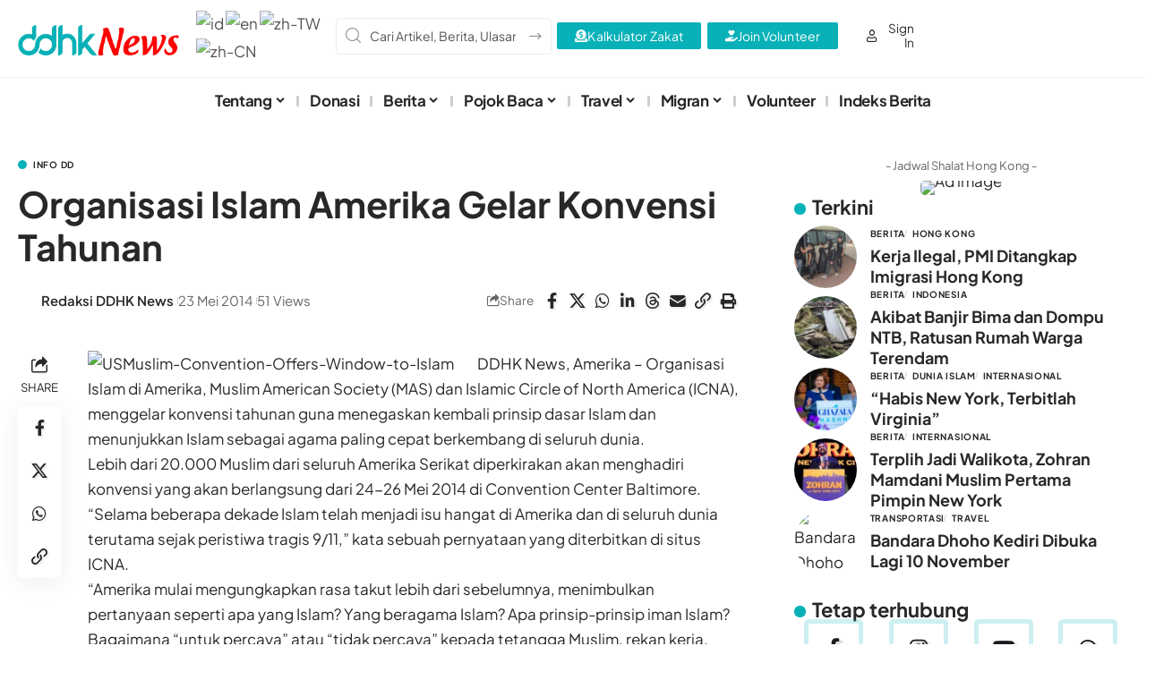

--- FILE ---
content_type: text/html; charset=UTF-8
request_url: https://ddhk.org/organisasi-islam-amerika-gelar-konvensi-tahunan/
body_size: 37297
content:
<!DOCTYPE html>
<html lang="id">
<head>
    <meta charset="UTF-8" />
    <meta http-equiv="X-UA-Compatible" content="IE=edge" />
	<meta name="viewport" content="width=device-width, initial-scale=1.0" />
    <link rel="profile" href="https://gmpg.org/xfn/11" />
	<title>Organisasi Islam Amerika Gelar Konvensi Tahunan &#8211; DDHK News</title>
<meta name='robots' content='max-image-preview:large' />
	<style>img:is([sizes="auto" i], [sizes^="auto," i]) { contain-intrinsic-size: 3000px 1500px }</style>
	<link rel="preconnect" href="https://fonts.gstatic.com" crossorigin><link rel="preload" as="style" onload="this.onload=null;this.rel='stylesheet'" id="rb-preload-gfonts" href="https://fonts.googleapis.com/css?family=Plus+Jakarta+Sans%3A200%2C300%2C400%2C500%2C600%2C700%2C800%2C200italic%2C300italic%2C400italic%2C500italic%2C600italic%2C700italic%2C800italic%7COxygen%3A400%2C700%7CEncode+Sans+Condensed%3A400%2C500%2C600%2C700%2C800&amp;display=swap" crossorigin><noscript><link rel="stylesheet" href="https://fonts.googleapis.com/css?family=Plus+Jakarta+Sans%3A200%2C300%2C400%2C500%2C600%2C700%2C800%2C200italic%2C300italic%2C400italic%2C500italic%2C600italic%2C700italic%2C800italic%7COxygen%3A400%2C700%7CEncode+Sans+Condensed%3A400%2C500%2C600%2C700%2C800&amp;display=swap"></noscript><link rel='dns-prefetch' href='//www.googletagmanager.com' />
<link rel='dns-prefetch' href='//pagead2.googlesyndication.com' />
<link rel='dns-prefetch' href='//fundingchoicesmessages.google.com' />
<link rel="alternate" type="application/rss+xml" title="DDHK News &raquo; Feed" href="https://ddhk.org/feed/" />
<meta name="description" content="DDHK News, Amerika – Organisasi Islam di Amerika, Muslim American Society (MAS) dan Islamic Circle of North America (ICNA), menggelar konvensi tahunan guna menegaskan kembali prinsip dasar Islam dan menunjukkan Islam sebagai agama paling cepat berkembang di seluruh dunia. Lebih dari 20.000 Muslim dari seluruh Amerika Serikat diperkirakan akan menghadiri konvensi yang"><script type="application/ld+json">{
    "@context": "https://schema.org",
    "@type": "Organization",
    "legalName": "DDHK News",
    "url": "https://ddhk.org/",
    "logo": "https://ddhk.org/wp-content/uploads/2021/08/logo-ddhknews-new.png"
}</script>

<link rel='stylesheet' id='wp-block-library-css' href='https://ddhk.org/wp-includes/css/dist/block-library/style.min.css?ver=6.8.3' media='all' />
<style id='classic-theme-styles-inline-css'>
/*! This file is auto-generated */
.wp-block-button__link{color:#fff;background-color:#32373c;border-radius:9999px;box-shadow:none;text-decoration:none;padding:calc(.667em + 2px) calc(1.333em + 2px);font-size:1.125em}.wp-block-file__button{background:#32373c;color:#fff;text-decoration:none}
</style>
<link rel='stylesheet' id='foxiz-elements-css' href='https://ddhk.org/wp-content/plugins/foxiz-core/lib/foxiz-elements/public/style.css?ver=3.0' media='all' />
<style id='global-styles-inline-css'>
:root{--wp--preset--aspect-ratio--square: 1;--wp--preset--aspect-ratio--4-3: 4/3;--wp--preset--aspect-ratio--3-4: 3/4;--wp--preset--aspect-ratio--3-2: 3/2;--wp--preset--aspect-ratio--2-3: 2/3;--wp--preset--aspect-ratio--16-9: 16/9;--wp--preset--aspect-ratio--9-16: 9/16;--wp--preset--color--black: #000000;--wp--preset--color--cyan-bluish-gray: #abb8c3;--wp--preset--color--white: #ffffff;--wp--preset--color--pale-pink: #f78da7;--wp--preset--color--vivid-red: #cf2e2e;--wp--preset--color--luminous-vivid-orange: #ff6900;--wp--preset--color--luminous-vivid-amber: #fcb900;--wp--preset--color--light-green-cyan: #7bdcb5;--wp--preset--color--vivid-green-cyan: #00d084;--wp--preset--color--pale-cyan-blue: #8ed1fc;--wp--preset--color--vivid-cyan-blue: #0693e3;--wp--preset--color--vivid-purple: #9b51e0;--wp--preset--gradient--vivid-cyan-blue-to-vivid-purple: linear-gradient(135deg,rgba(6,147,227,1) 0%,rgb(155,81,224) 100%);--wp--preset--gradient--light-green-cyan-to-vivid-green-cyan: linear-gradient(135deg,rgb(122,220,180) 0%,rgb(0,208,130) 100%);--wp--preset--gradient--luminous-vivid-amber-to-luminous-vivid-orange: linear-gradient(135deg,rgba(252,185,0,1) 0%,rgba(255,105,0,1) 100%);--wp--preset--gradient--luminous-vivid-orange-to-vivid-red: linear-gradient(135deg,rgba(255,105,0,1) 0%,rgb(207,46,46) 100%);--wp--preset--gradient--very-light-gray-to-cyan-bluish-gray: linear-gradient(135deg,rgb(238,238,238) 0%,rgb(169,184,195) 100%);--wp--preset--gradient--cool-to-warm-spectrum: linear-gradient(135deg,rgb(74,234,220) 0%,rgb(151,120,209) 20%,rgb(207,42,186) 40%,rgb(238,44,130) 60%,rgb(251,105,98) 80%,rgb(254,248,76) 100%);--wp--preset--gradient--blush-light-purple: linear-gradient(135deg,rgb(255,206,236) 0%,rgb(152,150,240) 100%);--wp--preset--gradient--blush-bordeaux: linear-gradient(135deg,rgb(254,205,165) 0%,rgb(254,45,45) 50%,rgb(107,0,62) 100%);--wp--preset--gradient--luminous-dusk: linear-gradient(135deg,rgb(255,203,112) 0%,rgb(199,81,192) 50%,rgb(65,88,208) 100%);--wp--preset--gradient--pale-ocean: linear-gradient(135deg,rgb(255,245,203) 0%,rgb(182,227,212) 50%,rgb(51,167,181) 100%);--wp--preset--gradient--electric-grass: linear-gradient(135deg,rgb(202,248,128) 0%,rgb(113,206,126) 100%);--wp--preset--gradient--midnight: linear-gradient(135deg,rgb(2,3,129) 0%,rgb(40,116,252) 100%);--wp--preset--font-size--small: 13px;--wp--preset--font-size--medium: 20px;--wp--preset--font-size--large: 36px;--wp--preset--font-size--x-large: 42px;--wp--preset--spacing--20: 0.44rem;--wp--preset--spacing--30: 0.67rem;--wp--preset--spacing--40: 1rem;--wp--preset--spacing--50: 1.5rem;--wp--preset--spacing--60: 2.25rem;--wp--preset--spacing--70: 3.38rem;--wp--preset--spacing--80: 5.06rem;--wp--preset--shadow--natural: 6px 6px 9px rgba(0, 0, 0, 0.2);--wp--preset--shadow--deep: 12px 12px 50px rgba(0, 0, 0, 0.4);--wp--preset--shadow--sharp: 6px 6px 0px rgba(0, 0, 0, 0.2);--wp--preset--shadow--outlined: 6px 6px 0px -3px rgba(255, 255, 255, 1), 6px 6px rgba(0, 0, 0, 1);--wp--preset--shadow--crisp: 6px 6px 0px rgba(0, 0, 0, 1);}:where(.is-layout-flex){gap: 0.5em;}:where(.is-layout-grid){gap: 0.5em;}body .is-layout-flex{display: flex;}.is-layout-flex{flex-wrap: wrap;align-items: center;}.is-layout-flex > :is(*, div){margin: 0;}body .is-layout-grid{display: grid;}.is-layout-grid > :is(*, div){margin: 0;}:where(.wp-block-columns.is-layout-flex){gap: 2em;}:where(.wp-block-columns.is-layout-grid){gap: 2em;}:where(.wp-block-post-template.is-layout-flex){gap: 1.25em;}:where(.wp-block-post-template.is-layout-grid){gap: 1.25em;}.has-black-color{color: var(--wp--preset--color--black) !important;}.has-cyan-bluish-gray-color{color: var(--wp--preset--color--cyan-bluish-gray) !important;}.has-white-color{color: var(--wp--preset--color--white) !important;}.has-pale-pink-color{color: var(--wp--preset--color--pale-pink) !important;}.has-vivid-red-color{color: var(--wp--preset--color--vivid-red) !important;}.has-luminous-vivid-orange-color{color: var(--wp--preset--color--luminous-vivid-orange) !important;}.has-luminous-vivid-amber-color{color: var(--wp--preset--color--luminous-vivid-amber) !important;}.has-light-green-cyan-color{color: var(--wp--preset--color--light-green-cyan) !important;}.has-vivid-green-cyan-color{color: var(--wp--preset--color--vivid-green-cyan) !important;}.has-pale-cyan-blue-color{color: var(--wp--preset--color--pale-cyan-blue) !important;}.has-vivid-cyan-blue-color{color: var(--wp--preset--color--vivid-cyan-blue) !important;}.has-vivid-purple-color{color: var(--wp--preset--color--vivid-purple) !important;}.has-black-background-color{background-color: var(--wp--preset--color--black) !important;}.has-cyan-bluish-gray-background-color{background-color: var(--wp--preset--color--cyan-bluish-gray) !important;}.has-white-background-color{background-color: var(--wp--preset--color--white) !important;}.has-pale-pink-background-color{background-color: var(--wp--preset--color--pale-pink) !important;}.has-vivid-red-background-color{background-color: var(--wp--preset--color--vivid-red) !important;}.has-luminous-vivid-orange-background-color{background-color: var(--wp--preset--color--luminous-vivid-orange) !important;}.has-luminous-vivid-amber-background-color{background-color: var(--wp--preset--color--luminous-vivid-amber) !important;}.has-light-green-cyan-background-color{background-color: var(--wp--preset--color--light-green-cyan) !important;}.has-vivid-green-cyan-background-color{background-color: var(--wp--preset--color--vivid-green-cyan) !important;}.has-pale-cyan-blue-background-color{background-color: var(--wp--preset--color--pale-cyan-blue) !important;}.has-vivid-cyan-blue-background-color{background-color: var(--wp--preset--color--vivid-cyan-blue) !important;}.has-vivid-purple-background-color{background-color: var(--wp--preset--color--vivid-purple) !important;}.has-black-border-color{border-color: var(--wp--preset--color--black) !important;}.has-cyan-bluish-gray-border-color{border-color: var(--wp--preset--color--cyan-bluish-gray) !important;}.has-white-border-color{border-color: var(--wp--preset--color--white) !important;}.has-pale-pink-border-color{border-color: var(--wp--preset--color--pale-pink) !important;}.has-vivid-red-border-color{border-color: var(--wp--preset--color--vivid-red) !important;}.has-luminous-vivid-orange-border-color{border-color: var(--wp--preset--color--luminous-vivid-orange) !important;}.has-luminous-vivid-amber-border-color{border-color: var(--wp--preset--color--luminous-vivid-amber) !important;}.has-light-green-cyan-border-color{border-color: var(--wp--preset--color--light-green-cyan) !important;}.has-vivid-green-cyan-border-color{border-color: var(--wp--preset--color--vivid-green-cyan) !important;}.has-pale-cyan-blue-border-color{border-color: var(--wp--preset--color--pale-cyan-blue) !important;}.has-vivid-cyan-blue-border-color{border-color: var(--wp--preset--color--vivid-cyan-blue) !important;}.has-vivid-purple-border-color{border-color: var(--wp--preset--color--vivid-purple) !important;}.has-vivid-cyan-blue-to-vivid-purple-gradient-background{background: var(--wp--preset--gradient--vivid-cyan-blue-to-vivid-purple) !important;}.has-light-green-cyan-to-vivid-green-cyan-gradient-background{background: var(--wp--preset--gradient--light-green-cyan-to-vivid-green-cyan) !important;}.has-luminous-vivid-amber-to-luminous-vivid-orange-gradient-background{background: var(--wp--preset--gradient--luminous-vivid-amber-to-luminous-vivid-orange) !important;}.has-luminous-vivid-orange-to-vivid-red-gradient-background{background: var(--wp--preset--gradient--luminous-vivid-orange-to-vivid-red) !important;}.has-very-light-gray-to-cyan-bluish-gray-gradient-background{background: var(--wp--preset--gradient--very-light-gray-to-cyan-bluish-gray) !important;}.has-cool-to-warm-spectrum-gradient-background{background: var(--wp--preset--gradient--cool-to-warm-spectrum) !important;}.has-blush-light-purple-gradient-background{background: var(--wp--preset--gradient--blush-light-purple) !important;}.has-blush-bordeaux-gradient-background{background: var(--wp--preset--gradient--blush-bordeaux) !important;}.has-luminous-dusk-gradient-background{background: var(--wp--preset--gradient--luminous-dusk) !important;}.has-pale-ocean-gradient-background{background: var(--wp--preset--gradient--pale-ocean) !important;}.has-electric-grass-gradient-background{background: var(--wp--preset--gradient--electric-grass) !important;}.has-midnight-gradient-background{background: var(--wp--preset--gradient--midnight) !important;}.has-small-font-size{font-size: var(--wp--preset--font-size--small) !important;}.has-medium-font-size{font-size: var(--wp--preset--font-size--medium) !important;}.has-large-font-size{font-size: var(--wp--preset--font-size--large) !important;}.has-x-large-font-size{font-size: var(--wp--preset--font-size--x-large) !important;}
:where(.wp-block-post-template.is-layout-flex){gap: 1.25em;}:where(.wp-block-post-template.is-layout-grid){gap: 1.25em;}
:where(.wp-block-columns.is-layout-flex){gap: 2em;}:where(.wp-block-columns.is-layout-grid){gap: 2em;}
:root :where(.wp-block-pullquote){font-size: 1.5em;line-height: 1.6;}
</style>
<link rel='stylesheet' id='elementor-frontend-css' href='https://ddhk.org/wp-content/plugins/elementor/assets/css/frontend.min.css?ver=3.31.2' media='all' />
<link rel='stylesheet' id='elementor-post-57561-css' href='https://ddhk.org/wp-content/uploads/elementor/css/post-57561.css?ver=1762377764' media='all' />
<link rel='stylesheet' id='elementor-post-2395-css' href='https://ddhk.org/wp-content/uploads/elementor/css/post-2395.css?ver=1762377764' media='all' />
<link rel='stylesheet' id='elementor-post-5512-css' href='https://ddhk.org/wp-content/uploads/elementor/css/post-5512.css?ver=1762377819' media='all' />
<link rel='stylesheet' id='elementor-post-2394-css' href='https://ddhk.org/wp-content/uploads/elementor/css/post-2394.css?ver=1762377819' media='all' />
<link rel='stylesheet' id='elementor-post-60833-css' href='https://ddhk.org/wp-content/uploads/elementor/css/post-60833.css?ver=1762377765' media='all' />
<link rel='stylesheet' id='elementor-post-2197-css' href='https://ddhk.org/wp-content/uploads/elementor/css/post-2197.css?ver=1762377765' media='all' />

<link rel='stylesheet' id='font-awesome-css' href='https://ddhk.org/wp-content/themes/foxiz/assets/css/font-awesome.css?ver=6.1.1' media='all' />
<link rel='stylesheet' id='foxiz-main-css' href='https://ddhk.org/wp-content/themes/foxiz/assets/css/main.css?ver=2.6.7' media='all' />
<style id='foxiz-main-inline-css'>
:root {--body-family:Plus Jakarta Sans;--body-fsize:17px;--h1-family:Plus Jakarta Sans;--h2-family:Plus Jakarta Sans;--h3-family:Plus Jakarta Sans;--h4-family:Plus Jakarta Sans;--h5-family:Plus Jakarta Sans;--h6-family:Plus Jakarta Sans;--cat-family:Plus Jakarta Sans;--meta-family:Plus Jakarta Sans;--input-family:Plus Jakarta Sans;--menu-family:Plus Jakarta Sans;--submenu-family:Plus Jakarta Sans;--dwidgets-family:Plus Jakarta Sans;--headline-family:Plus Jakarta Sans;--heading-family:Plus Jakarta Sans;--excerpt-family:Plus Jakarta Sans;--toc-family:Plus Jakarta Sans;}@media (max-width: 1024px) {body {--body-fsize : 17px;}}@media (max-width: 767px) {body {--body-fsize : 16px;}}:root {--g-color :#08b1b8;--g-color-90 :#08b1b8e6;}[data-theme="dark"].is-hd-4 {--nav-bg: #191c20;--nav-bg-from: #191c20;--nav-bg-to: #191c20;--nav-bg-glass: #191c2011;--nav-bg-glass-from: #191c2011;--nav-bg-glass-to: #191c2011;}[data-theme="dark"].is-hd-5, [data-theme="dark"].is-hd-5:not(.sticky-on) {--nav-bg: #191c20;--nav-bg-from: #191c20;--nav-bg-to: #191c20;--nav-bg-glass: #191c2011;--nav-bg-glass-from: #191c2011;--nav-bg-glass-to: #191c2011;}:root {--topad-spacing :15px;--hyperlink-line-color :var(--g-color);--mbnav-height :42px;--mlogo-height :42px;--rb-width : 1280px;--rb-small-width : 857px;--rb-s-width : 1280px;--s-content-width : 760px;--max-width-wo-sb : 840px;--qview-height : 42px;--s10-feat-ratio :45%;--s11-feat-ratio :45%;--title-hcolor :#000000;--title-e-hcolor :#000000;--login-popup-w : 350px;}.p-readmore { font-family:Plus Jakarta Sans;}.mobile-menu > li > a  { font-family:Plus Jakarta Sans;font-weight:600;font-size:16px;}.mobile-menu .sub-menu a, .logged-mobile-menu a { font-family:Plus Jakarta Sans;font-weight:400;font-size:14px;}.mobile-qview a { font-family:Plus Jakarta Sans;font-weight:500;font-size:14px;}.search-header:before { background-repeat : no-repeat;background-size : cover;background-attachment : scroll;background-position : center center;}[data-theme="dark"] .search-header:before { background-repeat : no-repeat;background-size : cover;background-attachment : scroll;background-position : center center;}.footer-has-bg { background-color : #88888812;}#amp-mobile-version-switcher { display: none; }
</style>
<link rel='stylesheet' id='foxiz-print-css' href='https://ddhk.org/wp-content/themes/foxiz/assets/css/print.css?ver=2.6.7' media='all' />
<link rel='stylesheet' id='foxiz-style-css' href='https://ddhk.org/wp-content/themes/foxiz/style.css?ver=2.6.7' media='all' />
<link rel='stylesheet' id='elementor-gf-local-roboto-css' href='https://ddhk.org/wp-content/uploads/elementor/google-fonts/css/roboto.css?ver=1749081158' media='all' />
<link rel='stylesheet' id='elementor-gf-local-robotoslab-css' href='https://ddhk.org/wp-content/uploads/elementor/google-fonts/css/robotoslab.css?ver=1749081159' media='all' />
<link rel='stylesheet' id='elementor-gf-local-plusjakartasans-css' href='https://ddhk.org/wp-content/uploads/elementor/google-fonts/css/plusjakartasans.css?ver=1749081161' media='all' />
<script src="https://ddhk.org/wp-includes/js/jquery/jquery.min.js?ver=3.7.1" id="jquery-core-js"></script>
<script src="https://ddhk.org/wp-includes/js/jquery/jquery-migrate.min.js?ver=3.4.1" id="jquery-migrate-js"></script>
<script id="post-views-counter-frontend-js-before">
var pvcArgsFrontend = {"mode":"rest_api","postID":42810,"requestURL":"https:\/\/ddhk.org\/wp-json\/post-views-counter\/view-post\/42810","nonce":"2b3e6d22b1","dataStorage":"cookies","multisite":false,"path":"\/","domain":""};
</script>
<script src="https://ddhk.org/wp-content/plugins/post-views-counter/js/frontend.min.js?ver=1.5.5" id="post-views-counter-frontend-js"></script>

<!-- Potongan tag Google (gtag.js) ditambahkan oleh Site Kit -->
<!-- Snippet Google Analytics telah ditambahkan oleh Site Kit -->
<script src="https://www.googletagmanager.com/gtag/js?id=GT-KFLKKZR" id="google_gtagjs-js" async></script>
<script id="google_gtagjs-js-after">
window.dataLayer = window.dataLayer || [];function gtag(){dataLayer.push(arguments);}
gtag("set","linker",{"domains":["ddhk.org"]});
gtag("js", new Date());
gtag("set", "developer_id.dZTNiMT", true);
gtag("config", "GT-KFLKKZR", {"googlesitekit_post_type":"post","googlesitekit_post_author":"Redaksi DDHK News","googlesitekit_post_date":"20140523"});
 window._googlesitekit = window._googlesitekit || {}; window._googlesitekit.throttledEvents = []; window._googlesitekit.gtagEvent = (name, data) => { var key = JSON.stringify( { name, data } ); if ( !! window._googlesitekit.throttledEvents[ key ] ) { return; } window._googlesitekit.throttledEvents[ key ] = true; setTimeout( () => { delete window._googlesitekit.throttledEvents[ key ]; }, 5 ); gtag( "event", name, { ...data, event_source: "site-kit" } ); };
</script>
<link rel="preload" href="https://ddhk.org/wp-content/themes/foxiz/assets/fonts/icons.woff2?ver=2.5.0" as="font" type="font/woff2" crossorigin="anonymous"> <link rel="preload" href="https://ddhk.org/wp-content/themes/foxiz/assets/fonts/fa-brands-400.woff2" as="font" type="font/woff2" crossorigin="anonymous"> <link rel="preload" href="https://ddhk.org/wp-content/themes/foxiz/assets/fonts/fa-regular-400.woff2" as="font" type="font/woff2" crossorigin="anonymous"> <link rel="https://api.w.org/" href="https://ddhk.org/wp-json/" /><link rel="alternate" title="JSON" type="application/json" href="https://ddhk.org/wp-json/wp/v2/posts/42810" /><link rel="EditURI" type="application/rsd+xml" title="RSD" href="https://ddhk.org/xmlrpc.php?rsd" />
<meta name="generator" content="WordPress 6.8.3" />
<link rel="canonical" href="https://ddhk.org/organisasi-islam-amerika-gelar-konvensi-tahunan/" />
<link rel='shortlink' href='https://ddhk.org/?p=42810' />
<link rel="alternate" title="oEmbed (JSON)" type="application/json+oembed" href="https://ddhk.org/wp-json/oembed/1.0/embed?url=https%3A%2F%2Fddhk.org%2Forganisasi-islam-amerika-gelar-konvensi-tahunan%2F" />
<link rel="alternate" title="oEmbed (XML)" type="text/xml+oembed" href="https://ddhk.org/wp-json/oembed/1.0/embed?url=https%3A%2F%2Fddhk.org%2Forganisasi-islam-amerika-gelar-konvensi-tahunan%2F&#038;format=xml" />
<meta name="generator" content="Site Kit by Google 1.160.1" />
<!-- Meta tag Google AdSense ditambahkan oleh Site Kit -->
<meta name="google-adsense-platform-account" content="ca-host-pub-2644536267352236">
<meta name="google-adsense-platform-domain" content="sitekit.withgoogle.com">
<!-- Akhir tag meta Google AdSense yang ditambahkan oleh Site Kit -->
<meta name="generator" content="Elementor 3.31.2; features: e_font_icon_svg, additional_custom_breakpoints, e_element_cache; settings: css_print_method-external, google_font-enabled, font_display-auto">
<script type="application/ld+json">{
    "@context": "https://schema.org",
    "@type": "WebSite",
    "@id": "https://ddhk.org/#website",
    "url": "https://ddhk.org/",
    "name": "DDHK News",
    "potentialAction": {
        "@type": "SearchAction",
        "target": "https://ddhk.org/?s={search_term_string}",
        "query-input": "required name=search_term_string"
    }
}</script>
			<style>
				.e-con.e-parent:nth-of-type(n+4):not(.e-lazyloaded):not(.e-no-lazyload),
				.e-con.e-parent:nth-of-type(n+4):not(.e-lazyloaded):not(.e-no-lazyload) * {
					background-image: none !important;
				}
				@media screen and (max-height: 1024px) {
					.e-con.e-parent:nth-of-type(n+3):not(.e-lazyloaded):not(.e-no-lazyload),
					.e-con.e-parent:nth-of-type(n+3):not(.e-lazyloaded):not(.e-no-lazyload) * {
						background-image: none !important;
					}
				}
				@media screen and (max-height: 640px) {
					.e-con.e-parent:nth-of-type(n+2):not(.e-lazyloaded):not(.e-no-lazyload),
					.e-con.e-parent:nth-of-type(n+2):not(.e-lazyloaded):not(.e-no-lazyload) * {
						background-image: none !important;
					}
				}
			</style>
			
<!-- Snippet Google AdSense telah ditambahkan oleh Site Kit -->
<script async src="https://pagead2.googlesyndication.com/pagead/js/adsbygoogle.js?client=ca-pub-4381543176974632&amp;host=ca-host-pub-2644536267352236" crossorigin="anonymous"></script>

<!-- Snippet Google AdSense penutup telah ditambahkan oleh Site Kit -->
<script type="application/ld+json">{
    "@context": "https://schema.org",
    "@type": "Article",
    "headline": "Organisasi Islam Amerika Gelar Konvensi Tahunan",
    "description": "DDHK News, Amerika \u2013 Organisasi Islam di Amerika, Muslim American Society (MAS) dan Islamic Circle of North America (ICNA), menggelar konvensi tahunan guna menegaskan kembali prinsip dasar Islam dan menunjukkan Islam sebagai agama paling cepat berkembang di seluruh dunia. Lebih dari 20.000 Muslim dari seluruh Amerika Serikat diperkirakan akan menghadiri konvensi yang",
    "mainEntityOfPage": {
        "@type": "WebPage",
        "@id": "https://ddhk.org/organisasi-islam-amerika-gelar-konvensi-tahunan/"
    },
    "author": {
        "@type": "Person",
        "name": "Redaksi DDHK News",
        "url": "http://ddhk.org"
    },
    "publisher": {
        "@type": "Organization",
        "name": "DDHK News",
        "url": "https://ddhk.org/",
        "logo": {
            "@type": "ImageObject",
            "url": "https://ddhk.org/wp-content/uploads/2021/08/logo-ddhknews-new.png"
        }
    },
    "dateModified": "2014-05-23T18:49:44+08:00",
    "datePublished": "2014-05-23T18:49:44+08:00",
    "image": {
        "@type": "ImageObject",
        "url": "",
        "width": "",
        "height": ""
    },
    "commentCount": 0,
    "articleSection": [
        "Info DD"
    ]
}</script>
<meta property="og:description" content="DDHK News, Amerika – Organisasi Islam di Amerika, Muslim American Society (MAS) dan Islamic Circle of North America (ICNA), menggelar konvensi tahunan guna menegaskan kembali prinsip dasar Islam da…"/>
<meta property="og:site_name" content="DDHK News"/>
<meta property="og:locale" content="id"/>
<meta property="fb:facebook_app_id" content=""/>
<meta property="og:type" content="article"/>
<meta property="og:title" content="Organisasi Islam Amerika Gelar Konvensi Tahunan"/>
<meta property="og:url" content="https://ddhk.org/organisasi-islam-amerika-gelar-konvensi-tahunan/"/>
<meta property="og:image" content=""/>
<meta property="article:published_time" content="2014-05-23T18:49:44+08:00"/>
<meta property="article:modified_time" content="2014-05-23T18:49:44+08:00"/>
<meta name="author" content="Redaksi DDHK News"/>
<meta property="article:author" content="https://web.facebook.com/DDHongkong/"/>
<meta name="twitter:card" content="summary_large_image"/>
<meta name="twitter:creator" content="@"/>
<meta name="twitter:label1" content="Written by"/>
<meta name="twitter:data1" content="Redaksi DDHK News"/>
<link rel="icon" href="https://ddhk.org/wp-content/uploads/2020/11/cropped-dompet-dhuafa-hong-kong-faticon-2-32x32.png" sizes="32x32" />
<link rel="icon" href="https://ddhk.org/wp-content/uploads/2020/11/cropped-dompet-dhuafa-hong-kong-faticon-2-192x192.png" sizes="192x192" />
<link rel="apple-touch-icon" href="https://ddhk.org/wp-content/uploads/2020/11/cropped-dompet-dhuafa-hong-kong-faticon-2-180x180.png" />
<meta name="msapplication-TileImage" content="https://ddhk.org/wp-content/uploads/2020/11/cropped-dompet-dhuafa-hong-kong-faticon-2-270x270.png" />
</head>
<body class="wp-singular post-template-default single single-post postid-42810 single-format-standard wp-embed-responsive wp-theme-foxiz personalized-all elementor-default elementor-kit-57561 menu-ani-1 hover-ani-2 btn-ani-1 btn-transform-1 is-rm-1 lmeta-dot loader-1 dark-sw-1 mtax-1 toc-smooth is-hd-rb_template is-standard-8 is-backtop none-m-backtop  is-mstick" data-theme="default">
<div class="site-outer">
			<div id="site-header" class="header-wrap rb-section header-template">
						<div class="navbar-outer navbar-template-outer">
				<div id="header-template-holder"><div class="header-template-inner">		<div data-elementor-type="wp-post" data-elementor-id="60833" class="elementor elementor-60833">
				<div class="elementor-element elementor-element-3c6f885e e-section-sticky e-flex e-con-boxed e-con e-parent" data-id="3c6f885e" data-element_type="container" data-settings="{&quot;header_sticky&quot;:&quot;section-sticky&quot;,&quot;background_background&quot;:&quot;classic&quot;}">
					<div class="e-con-inner">
		<div class="elementor-element elementor-element-459e228a e-con-full e-flex e-con e-child" data-id="459e228a" data-element_type="container">
				<div class="elementor-element elementor-element-11217564 elementor-widget elementor-widget-foxiz-logo" data-id="11217564" data-element_type="widget" data-widget_type="foxiz-logo.default">
				<div class="elementor-widget-container">
							<div class="the-logo">
			<a href="https://ddhk.org/">
									<img fetchpriority="high" loading="eager" decoding="async" data-mode="default" width="527" height="98" src="https://ddhk.org/wp-content/uploads/2021/08/logo-ddhknews-new.png" alt="DDHK News"/>
					<img loading="eager" decoding="async" data-mode="dark" width="527" height="98" src="https://ddhk.org/wp-content/uploads/2020/10/logo-ddhknews-website-mobile.png" alt=""/>
							</a>
					</div>
						</div>
				</div>
				</div>
		<div class="elementor-element elementor-element-475cfea8 e-con-full e-flex e-con e-child" data-id="475cfea8" data-element_type="container">
				<div class="elementor-element elementor-element-939eb0f elementor-widget elementor-widget-shortcode" data-id="939eb0f" data-element_type="widget" data-widget_type="shortcode.default">
							<div class="elementor-shortcode"><div class="gtranslate_wrapper" id="gt-wrapper-83420583"></div></div>
						</div>
				</div>
		<div class="elementor-element elementor-element-2f04f4cf e-con-full e-flex e-con e-child" data-id="2f04f4cf" data-element_type="container">
				<div class="elementor-element elementor-element-76927a5e elementor-widget elementor-widget-foxiz-search-icon" data-id="76927a5e" data-element_type="widget" data-widget_type="foxiz-search-icon.default">
				<div class="elementor-widget-container">
							<div class="header-search-form is-form-layout">
			<form method="get" action="https://ddhk.org/" class="rb-search-form live-search-form"  data-search="post" data-limit="5" data-follow="0" data-tax="category" data-dsource="0"  data-ptype=""><div class="search-form-inner"><span class="search-icon"><i class="rbi rbi-search" aria-hidden="true"></i></span><span class="search-text"><input type="text" class="field" placeholder="Cari Artikel, Berita, Ulasan..." value="" name="s"/></span><span class="rb-search-submit"><input type="submit" value="Search"/><i class="rbi rbi-cright" aria-hidden="true"></i></span><span class="live-search-animation rb-loader"></span></div><div class="live-search-response"></div></form>		</div>
						</div>
				</div>
				</div>
		<div class="elementor-element elementor-element-3d1249ec e-con-full e-flex e-con e-child" data-id="3d1249ec" data-element_type="container">
				<div class="elementor-element elementor-element-207a77bf elementor-widget elementor-widget-foxiz-login-icon" data-id="207a77bf" data-element_type="widget" data-widget_type="foxiz-login-icon.default">
				<div class="elementor-widget-container">
							<div class="wnav-holder widget-h-login header-dropdown-outer">
								<a href="https://ddhk.org/wp-login.php?redirect_to=https%3A%2F%2Fddhk.org%2Fwp-admin%2Findex.php" class="login-toggle is-login is-btn is-btn-icon header-element" rel="nofollow" aria-label="Sign In"><i class="rbi rbi-user wnav-icon"></i><span>Sign In</span></a>
						</div>
					</div>
				</div>
				</div>
		<div class="elementor-element elementor-element-70c7de87 e-con-full e-flex e-con e-child" data-id="70c7de87" data-element_type="container">
				<div class="elementor-element elementor-element-7a2faec elementor-align-center elementor-widget elementor-widget-button" data-id="7a2faec" data-element_type="widget" data-widget_type="button.default">
										<a class="elementor-button elementor-button-link elementor-size-sm" href="https://ddhk.org/kalkulator-zakat/">
						<span class="elementor-button-content-wrapper">
						<span class="elementor-button-icon">
				<svg aria-hidden="true" class="e-font-icon-svg e-fas-donate" viewBox="0 0 512 512" xmlns="http://www.w3.org/2000/svg"><path d="M256 416c114.9 0 208-93.1 208-208S370.9 0 256 0 48 93.1 48 208s93.1 208 208 208zM233.8 97.4V80.6c0-9.2 7.4-16.6 16.6-16.6h11.1c9.2 0 16.6 7.4 16.6 16.6v17c15.5.8 30.5 6.1 43 15.4 5.6 4.1 6.2 12.3 1.2 17.1L306 145.6c-3.8 3.7-9.5 3.8-14 1-5.4-3.4-11.4-5.1-17.8-5.1h-38.9c-9 0-16.3 8.2-16.3 18.3 0 8.2 5 15.5 12.1 17.6l62.3 18.7c25.7 7.7 43.7 32.4 43.7 60.1 0 34-26.4 61.5-59.1 62.4v16.8c0 9.2-7.4 16.6-16.6 16.6h-11.1c-9.2 0-16.6-7.4-16.6-16.6v-17c-15.5-.8-30.5-6.1-43-15.4-5.6-4.1-6.2-12.3-1.2-17.1l16.3-15.5c3.8-3.7 9.5-3.8 14-1 5.4 3.4 11.4 5.1 17.8 5.1h38.9c9 0 16.3-8.2 16.3-18.3 0-8.2-5-15.5-12.1-17.6l-62.3-18.7c-25.7-7.7-43.7-32.4-43.7-60.1.1-34 26.4-61.5 59.1-62.4zM480 352h-32.5c-19.6 26-44.6 47.7-73 64h63.8c5.3 0 9.6 3.6 9.6 8v16c0 4.4-4.3 8-9.6 8H73.6c-5.3 0-9.6-3.6-9.6-8v-16c0-4.4 4.3-8 9.6-8h63.8c-28.4-16.3-53.3-38-73-64H32c-17.7 0-32 14.3-32 32v96c0 17.7 14.3 32 32 32h448c17.7 0 32-14.3 32-32v-96c0-17.7-14.3-32-32-32z"></path></svg>			</span>
									<span class="elementor-button-text">Kalkulator Zakat</span>
					</span>
					</a>
								</div>
				</div>
		<div class="elementor-element elementor-element-8ed0e20 e-con-full e-flex e-con e-child" data-id="8ed0e20" data-element_type="container">
				<div class="elementor-element elementor-element-37eaa07 elementor-align-center elementor-widget elementor-widget-button" data-id="37eaa07" data-element_type="widget" data-widget_type="button.default">
										<a class="elementor-button elementor-button-link elementor-size-sm" href="https://ddhk.org/join-volunteer/">
						<span class="elementor-button-content-wrapper">
						<span class="elementor-button-icon">
				<svg aria-hidden="true" class="e-font-icon-svg e-fas-hand-holding-heart" viewBox="0 0 576 512" xmlns="http://www.w3.org/2000/svg"><path d="M275.3 250.5c7 7.4 18.4 7.4 25.5 0l108.9-114.2c31.6-33.2 29.8-88.2-5.6-118.8-30.8-26.7-76.7-21.9-104.9 7.7L288 36.9l-11.1-11.6C248.7-4.4 202.8-9.2 172 17.5c-35.3 30.6-37.2 85.6-5.6 118.8l108.9 114.2zm290 77.6c-11.8-10.7-30.2-10-42.6 0L430.3 402c-11.3 9.1-25.4 14-40 14H272c-8.8 0-16-7.2-16-16s7.2-16 16-16h78.3c15.9 0 30.7-10.9 33.3-26.6 3.3-20-12.1-37.4-31.6-37.4H192c-27 0-53.1 9.3-74.1 26.3L71.4 384H16c-8.8 0-16 7.2-16 16v96c0 8.8 7.2 16 16 16h356.8c14.5 0 28.6-4.9 40-14L564 377c15.2-12.1 16.4-35.3 1.3-48.9z"></path></svg>			</span>
									<span class="elementor-button-text">Join Volunteer</span>
					</span>
					</a>
								</div>
				</div>
					</div>
				</div>
		<div class="elementor-element elementor-element-76aa5d2f e-flex e-con-boxed e-con e-parent" data-id="76aa5d2f" data-element_type="container">
					<div class="e-con-inner">
				<div class="elementor-element elementor-element-660b7417 is-divider-pipe elementor-widget elementor-widget-foxiz-navigation" data-id="660b7417" data-element_type="widget" data-widget_type="foxiz-navigation.default">
				<div class="elementor-widget-container">
							<nav id="site-navigation" class="main-menu-wrap template-menu" aria-label="main menu">
			<ul id="menu-menu-dekstop-baru" class="main-menu rb-menu large-menu" itemscope itemtype="https://www.schema.org/SiteNavigationElement"><li id="menu-item-61440" class="menu-item menu-item-type-custom menu-item-object-custom menu-item-has-children menu-item-61440"><a href="#"><span>Tentang</span></a>
<ul class="sub-menu">
	<li id="menu-item-61441" class="menu-item menu-item-type-post_type menu-item-object-post menu-item-61441"><a href="https://ddhk.org/sejarah-dd/"><span>Sejarah</span></a></li>
	<li id="menu-item-61442" class="menu-item menu-item-type-post_type menu-item-object-post menu-item-61442"><a href="https://ddhk.org/legal/"><span>Legalitas</span></a></li>
	<li id="menu-item-61443" class="menu-item menu-item-type-post_type menu-item-object-post menu-item-61443"><a href="https://ddhk.org/program/"><span>Program</span></a></li>
	<li id="menu-item-61444" class="menu-item menu-item-type-post_type menu-item-object-post menu-item-61444"><a href="https://ddhk.org/laporan/"><span>Laporan Bulanan</span></a></li>
	<li id="menu-item-61445" class="menu-item menu-item-type-post_type menu-item-object-post menu-item-61445"><a href="https://ddhk.org/struktur-organisasi/"><span>Struktur Organisasi</span></a></li>
	<li id="menu-item-61446" class="menu-item menu-item-type-post_type menu-item-object-post menu-item-61446"><a href="https://ddhk.org/kontak/"><span>Kontak</span></a></li>
	<li id="menu-item-61447" class="menu-item menu-item-type-taxonomy menu-item-object-category menu-item-61447"><a href="https://ddhk.org/kanal/kelas/"><span>Kelas</span></a></li>
</ul>
</li>
<li id="menu-item-61448" class="menu-item menu-item-type-post_type menu-item-object-post menu-item-61448"><a href="https://ddhk.org/donasi/"><span>Donasi</span></a></li>
<li id="menu-item-61449" class="menu-item menu-item-type-custom menu-item-object-custom menu-item-has-children menu-item-61449"><a href="#"><span>Berita</span></a>
<ul class="sub-menu">
	<li id="menu-item-61450" class="menu-item menu-item-type-taxonomy menu-item-object-category current-post-ancestor current-menu-parent current-post-parent menu-item-61450"><a href="https://ddhk.org/kanal/berita/info-dd/"><span>Info DD</span></a></li>
	<li id="menu-item-61451" class="menu-item menu-item-type-taxonomy menu-item-object-category menu-item-61451"><a href="https://ddhk.org/kanal/berita/hong-kong/"><span>Hong Kong</span></a></li>
	<li id="menu-item-61452" class="menu-item menu-item-type-taxonomy menu-item-object-category menu-item-61452"><a href="https://ddhk.org/kanal/berita/macau/"><span>Macau</span></a></li>
	<li id="menu-item-61453" class="menu-item menu-item-type-taxonomy menu-item-object-category menu-item-61453"><a href="https://ddhk.org/kanal/berita/indonesia/"><span>Indonesia</span></a></li>
	<li id="menu-item-61454" class="menu-item menu-item-type-taxonomy menu-item-object-category menu-item-61454"><a href="https://ddhk.org/kanal/berita/dunia-islam/"><span>Dunia Islam</span></a></li>
	<li id="menu-item-61455" class="menu-item menu-item-type-taxonomy menu-item-object-category menu-item-61455"><a href="https://ddhk.org/kanal/berita/internasional/"><span>Internasional</span></a></li>
</ul>
</li>
<li id="menu-item-61456" class="menu-item menu-item-type-custom menu-item-object-custom menu-item-has-children menu-item-61456"><a href="https://ddhk.org/kanal/artikel/"><span>Pojok Baca</span></a>
<ul class="sub-menu">
	<li id="menu-item-61457" class="menu-item menu-item-type-taxonomy menu-item-object-category menu-item-61457"><a href="https://ddhk.org/kanal/artikel/konsultasi/"><span>Konsultasi</span></a></li>
	<li id="menu-item-61458" class="menu-item menu-item-type-taxonomy menu-item-object-category menu-item-61458"><a href="https://ddhk.org/kanal/artikel/fiqih/"><span>Fiqih</span></a></li>
	<li id="menu-item-61459" class="menu-item menu-item-type-taxonomy menu-item-object-category menu-item-61459"><a href="https://ddhk.org/kanal/artikel/parenting/"><span>Parenting</span></a></li>
	<li id="menu-item-61460" class="menu-item menu-item-type-taxonomy menu-item-object-category menu-item-61460"><a href="https://ddhk.org/kanal/artikel/hikmah/"><span>Hikmah</span></a></li>
	<li id="menu-item-61461" class="menu-item menu-item-type-taxonomy menu-item-object-category menu-item-61461"><a href="https://ddhk.org/kanal/artikel/doa-artikel/"><span>Doa</span></a></li>
	<li id="menu-item-61462" class="menu-item menu-item-type-taxonomy menu-item-object-category menu-item-61462"><a href="https://ddhk.org/kanal/artikel/kesehatan/"><span>Kesehatan</span></a></li>
	<li id="menu-item-61463" class="menu-item menu-item-type-taxonomy menu-item-object-category menu-item-61463"><a href="https://ddhk.org/kanal/artikel/keuangan/"><span>Keuangan</span></a></li>
	<li id="menu-item-61464" class="menu-item menu-item-type-taxonomy menu-item-object-category menu-item-61464"><a href="https://ddhk.org/kanal/artikel/psikologi/"><span>Psikologi</span></a></li>
	<li id="menu-item-61465" class="menu-item menu-item-type-taxonomy menu-item-object-category menu-item-61465"><a href="https://ddhk.org/kanal/artikel/migran-menulis/"><span>Migran Menulis</span></a></li>
	<li id="menu-item-61466" class="menu-item menu-item-type-taxonomy menu-item-object-category menu-item-61466"><a href="https://ddhk.org/kanal/artikel/profil-ustadz/"><span>Profil Ustadz</span></a></li>
</ul>
</li>
<li id="menu-item-61467" class="menu-item menu-item-type-custom menu-item-object-custom menu-item-has-children menu-item-61467"><a href="https://ddhk.org/kanal/travel/"><span>Travel</span></a>
<ul class="sub-menu">
	<li id="menu-item-61468" class="menu-item menu-item-type-taxonomy menu-item-object-category menu-item-61468"><a href="https://ddhk.org/kanal/travel/wisata/"><span>Wisata</span></a></li>
	<li id="menu-item-61469" class="menu-item menu-item-type-taxonomy menu-item-object-category menu-item-61469"><a href="https://ddhk.org/kanal/travel/hotel/"><span>Hotel</span></a></li>
	<li id="menu-item-61470" class="menu-item menu-item-type-taxonomy menu-item-object-category menu-item-61470"><a href="https://ddhk.org/kanal/travel/masjid/"><span>Masjid</span></a></li>
	<li id="menu-item-61471" class="menu-item menu-item-type-taxonomy menu-item-object-category menu-item-61471"><a href="https://ddhk.org/kanal/travel/taman/"><span>Taman</span></a></li>
	<li id="menu-item-61472" class="menu-item menu-item-type-taxonomy menu-item-object-category menu-item-61472"><a href="https://ddhk.org/kanal/travel/makanan-halal/"><span>Makanan Halal</span></a></li>
	<li id="menu-item-61473" class="menu-item menu-item-type-taxonomy menu-item-object-category menu-item-61473"><a href="https://ddhk.org/kanal/travel/pasar/"><span>Pasar</span></a></li>
	<li id="menu-item-61474" class="menu-item menu-item-type-taxonomy menu-item-object-category menu-item-61474"><a href="https://ddhk.org/kanal/travel/transportasi/"><span>Transportasi</span></a></li>
</ul>
</li>
<li id="menu-item-61475" class="menu-item menu-item-type-custom menu-item-object-custom menu-item-has-children menu-item-61475"><a href="https://ddhk.org/kanal/migran/"><span>Migran</span></a>
<ul class="sub-menu">
	<li id="menu-item-61476" class="menu-item menu-item-type-post_type menu-item-object-post menu-item-61476"><a href="https://ddhk.org/profil-hong-kong/"><span>Profil Hong Kong</span></a></li>
	<li id="menu-item-61477" class="menu-item menu-item-type-post_type menu-item-object-post menu-item-61477"><a href="https://ddhk.org/bea-cukai/"><span>Bea Cukai</span></a></li>
	<li id="menu-item-61478" class="menu-item menu-item-type-taxonomy menu-item-object-category menu-item-61478"><a href="https://ddhk.org/kanal/migran/imigrasi/"><span>Imigrasi</span></a></li>
	<li id="menu-item-61479" class="menu-item menu-item-type-taxonomy menu-item-object-category menu-item-61479"><a href="https://ddhk.org/kanal/migran/kantonis/"><span>Kantonis</span></a></li>
	<li id="menu-item-61480" class="menu-item menu-item-type-post_type menu-item-object-post menu-item-61480"><a href="https://ddhk.org/panduan-bmi-prt/"><span>Panduan Migran</span></a></li>
	<li id="menu-item-61481" class="menu-item menu-item-type-taxonomy menu-item-object-category menu-item-61481"><a href="https://ddhk.org/kanal/migran/ekspedisi/"><span>Ekspedisi</span></a></li>
</ul>
</li>
<li id="menu-item-61536" class="menu-item menu-item-type-custom menu-item-object-custom menu-item-61536"><a href="#"><span>Volunteer</span></a></li>
<li id="menu-item-63051" class="menu-item menu-item-type-post_type menu-item-object-page menu-item-63051"><a href="https://ddhk.org/indeks-berita/"><span>Indeks Berita</span></a></li>
</ul>		</nav>
						</div>
				</div>
					</div>
				</div>
		<div class="elementor-element elementor-element-74c7240a elementor-hidden-desktop elementor-hidden-tablet elementor-hidden-mobile e-flex e-con-boxed e-con e-parent" data-id="74c7240a" data-element_type="container">
					<div class="e-con-inner">
				<div class="elementor-element elementor-element-52efa48d is-divider-hyphen elementor-widget elementor-widget-foxiz-quick-links" data-id="52efa48d" data-element_type="widget" data-widget_type="foxiz-quick-links.default">
				<div class="elementor-widget-container">
					<div id="uid_52efa48d" class="block-wrap block-qlinks qlayout-1 effect-color res-nowrap qlinks-scroll meta-s-default"><ul class="qlinks-inner"><li class="qlink qlinks-heading"><div class="qlink-label">🤩 Trending:</div></li><li class="qlink h5"><a href="https://ddhk.org/tag/hong-kong/">Hong Kong</a></li><li class="qlink h5"><a href="https://ddhk.org/tag/berita/">Berita</a></li><li class="qlink h5"><a href="https://ddhk.org/tag/konsultasi/">Konsultasi</a></li></ul></div>				</div>
				</div>
					</div>
				</div>
				</div>
		</div>		<div id="header-mobile" class="header-mobile mh-style-shadow">
			<div class="header-mobile-wrap">
						<div class="mbnav edge-padding">
			<div class="navbar-left">
						<div class="mobile-logo-wrap is-image-logo site-branding">
			<a href="https://ddhk.org/" title="DDHK News">
				<img class="logo-default" data-mode="default" height="163" width="527" src="https://ddhk.org/wp-content/uploads/2024/11/ini.png" alt="DDHK News" decoding="async" loading="eager"><img class="logo-dark" data-mode="dark" height="163" width="527" src="https://ddhk.org/wp-content/uploads/2024/11/ini.png" alt="DDHK News" decoding="async" loading="eager">			</a>
		</div>
					</div>
			<div class="navbar-right">
							<a role="button" href="#" class="mobile-menu-trigger mobile-search-icon" aria-label="search"><i class="rbi rbi-search wnav-icon" aria-hidden="true"></i></a>
				<div class="wnav-holder font-resizer">
			<a href="#" role="button" class="font-resizer-trigger" data-title="Font Resizer"><span class="screen-reader-text">Font Resizer</span><strong>Aa</strong></a>
		</div>
				<div class="dark-mode-toggle-wrap">
			<div class="dark-mode-toggle">
                <span class="dark-mode-slide">
                    <i class="dark-mode-slide-btn mode-icon-dark" data-title="Switch to Light"><svg class="svg-icon svg-mode-dark" aria-hidden="true" role="img" focusable="false" xmlns="http://www.w3.org/2000/svg" viewBox="0 0 1024 1024"><path fill="currentColor" d="M968.172 426.83c-2.349-12.673-13.274-21.954-26.16-22.226-12.876-0.22-24.192 8.54-27.070 21.102-27.658 120.526-133.48 204.706-257.334 204.706-145.582 0-264.022-118.44-264.022-264.020 0-123.86 84.18-229.676 204.71-257.33 12.558-2.88 21.374-14.182 21.102-27.066s-9.548-23.81-22.22-26.162c-27.996-5.196-56.654-7.834-85.176-7.834-123.938 0-240.458 48.266-328.098 135.904-87.638 87.638-135.902 204.158-135.902 328.096s48.264 240.458 135.902 328.096c87.64 87.638 204.16 135.904 328.098 135.904s240.458-48.266 328.098-135.904c87.638-87.638 135.902-204.158 135.902-328.096 0-28.498-2.638-57.152-7.828-85.17z"></path></svg></i>
                    <i class="dark-mode-slide-btn mode-icon-default" data-title="Switch to Dark"><svg class="svg-icon svg-mode-light" aria-hidden="true" role="img" focusable="false" xmlns="http://www.w3.org/2000/svg" viewBox="0 0 232.447 232.447"><path fill="currentColor" d="M116.211,194.8c-4.143,0-7.5,3.357-7.5,7.5v22.643c0,4.143,3.357,7.5,7.5,7.5s7.5-3.357,7.5-7.5V202.3 C123.711,198.157,120.354,194.8,116.211,194.8z" /><path fill="currentColor" d="M116.211,37.645c4.143,0,7.5-3.357,7.5-7.5V7.505c0-4.143-3.357-7.5-7.5-7.5s-7.5,3.357-7.5,7.5v22.641 C108.711,34.288,112.068,37.645,116.211,37.645z" /><path fill="currentColor" d="M50.054,171.78l-16.016,16.008c-2.93,2.929-2.931,7.677-0.003,10.606c1.465,1.466,3.385,2.198,5.305,2.198 c1.919,0,3.838-0.731,5.302-2.195l16.016-16.008c2.93-2.929,2.931-7.677,0.003-10.606C57.731,168.852,52.982,168.851,50.054,171.78 z" /><path fill="currentColor" d="M177.083,62.852c1.919,0,3.838-0.731,5.302-2.195L198.4,44.649c2.93-2.929,2.931-7.677,0.003-10.606 c-2.93-2.932-7.679-2.931-10.607-0.003l-16.016,16.008c-2.93,2.929-2.931,7.677-0.003,10.607 C173.243,62.12,175.163,62.852,177.083,62.852z" /><path fill="currentColor" d="M37.645,116.224c0-4.143-3.357-7.5-7.5-7.5H7.5c-4.143,0-7.5,3.357-7.5,7.5s3.357,7.5,7.5,7.5h22.645 C34.287,123.724,37.645,120.366,37.645,116.224z" /><path fill="currentColor" d="M224.947,108.724h-22.652c-4.143,0-7.5,3.357-7.5,7.5s3.357,7.5,7.5,7.5h22.652c4.143,0,7.5-3.357,7.5-7.5 S229.09,108.724,224.947,108.724z" /><path fill="currentColor" d="M50.052,60.655c1.465,1.465,3.384,2.197,5.304,2.197c1.919,0,3.839-0.732,5.303-2.196c2.93-2.929,2.93-7.678,0.001-10.606 L44.652,34.042c-2.93-2.93-7.679-2.929-10.606-0.001c-2.93,2.929-2.93,7.678-0.001,10.606L50.052,60.655z" /><path fill="currentColor" d="M182.395,171.782c-2.93-2.929-7.679-2.93-10.606-0.001c-2.93,2.929-2.93,7.678-0.001,10.607l16.007,16.008 c1.465,1.465,3.384,2.197,5.304,2.197c1.919,0,3.839-0.732,5.303-2.196c2.93-2.929,2.93-7.678,0.001-10.607L182.395,171.782z" /><path fill="currentColor" d="M116.22,48.7c-37.232,0-67.523,30.291-67.523,67.523s30.291,67.523,67.523,67.523s67.522-30.291,67.522-67.523 S153.452,48.7,116.22,48.7z M116.22,168.747c-28.962,0-52.523-23.561-52.523-52.523S87.258,63.7,116.22,63.7 c28.961,0,52.522,23.562,52.522,52.523S145.181,168.747,116.22,168.747z" /></svg></i>
                </span>
			</div>
		</div>
				<div class="mobile-toggle-wrap">
							<a href="#" class="mobile-menu-trigger" role="button" rel="nofollow" aria-label="Open mobile menu">		<span class="burger-icon"><span></span><span></span><span></span></span>
	</a>
					</div>
				</div>
		</div>
	<div class="mobile-qview"><ul id="menu-menu-slider-hp" class="mobile-qview-inner"><li id="menu-item-61091" class="menu-item menu-item-type-taxonomy menu-item-object-category current-post-ancestor menu-item-61091"><a href="https://ddhk.org/kanal/berita/"><span>Berita</span></a></li>
<li id="menu-item-61090" class="menu-item menu-item-type-taxonomy menu-item-object-category menu-item-61090"><a href="https://ddhk.org/kanal/artikel/"><span>Pojok Baca</span></a></li>
<li id="menu-item-61539" class="menu-item menu-item-type-custom menu-item-object-custom menu-item-61539"><a href="https://ddhk.org/donasi/"><span>Donasi</span></a></li>
<li id="menu-item-61093" class="menu-item menu-item-type-taxonomy menu-item-object-category menu-item-61093"><a href="https://ddhk.org/kanal/kelas/"><span>Kelas</span></a></li>
<li id="menu-item-61094" class="menu-item menu-item-type-taxonomy menu-item-object-category menu-item-61094"><a href="https://ddhk.org/kanal/migran/"><span>Migran</span></a></li>
<li id="menu-item-61095" class="menu-item menu-item-type-taxonomy menu-item-object-category menu-item-61095"><a href="https://ddhk.org/kanal/travel/"><span>Travel</span></a></li>
<li id="menu-item-61540" class="menu-item menu-item-type-custom menu-item-object-custom menu-item-61540"><a href="#"><span>Volunteer</span></a></li>
</ul></div>			</div>
					<div class="mobile-collapse">
			<div class="collapse-holder">
				<div class="collapse-inner">
											<div class="mobile-search-form edge-padding">		<div class="header-search-form is-form-layout">
							<span class="h5">Search</span>
			<form method="get" action="https://ddhk.org/" class="rb-search-form"  data-search="post" data-limit="0" data-follow="0" data-tax="category" data-dsource="0"  data-ptype=""><div class="search-form-inner"><span class="search-icon"><i class="rbi rbi-search" aria-hidden="true"></i></span><span class="search-text"><input type="text" class="field" placeholder="Search Headlines, News..." value="" name="s"/></span><span class="rb-search-submit"><input type="submit" value="Search"/><i class="rbi rbi-cright" aria-hidden="true"></i></span></div></form>		</div>
		</div>
										<nav class="mobile-menu-wrap edge-padding">
						<ul id="mobile-menu" class="mobile-menu"><li id="menu-item-61592" class="menu-item menu-item-type-custom menu-item-object-custom menu-item-61592"><a href="#"><span>Pilih Bahasa:</span></a></li>
<li id="menu-item-61591" class="menu-item menu-item-type-gs_sim menu-item-object-gs_sim menu-item-61591"><div class="gtranslate_wrapper" id="gt-wrapper-32308905"></div></li>
<li id="menu-item-61548" class="menu-item menu-item-type-custom menu-item-object-custom menu-item-has-children menu-item-61548"><a href="#"><span>Tentang</span></a>
<ul class="sub-menu">
	<li id="menu-item-61549" class="menu-item menu-item-type-post_type menu-item-object-post menu-item-61549"><a href="https://ddhk.org/sejarah-dd/"><span>Sejarah</span></a></li>
	<li id="menu-item-61550" class="menu-item menu-item-type-post_type menu-item-object-post menu-item-61550"><a href="https://ddhk.org/legal/"><span>Legalitas</span></a></li>
	<li id="menu-item-61551" class="menu-item menu-item-type-post_type menu-item-object-post menu-item-61551"><a href="https://ddhk.org/program/"><span>Program</span></a></li>
	<li id="menu-item-61552" class="menu-item menu-item-type-post_type menu-item-object-post menu-item-61552"><a href="https://ddhk.org/laporan/"><span>Laporan Bulanan</span></a></li>
	<li id="menu-item-61553" class="menu-item menu-item-type-post_type menu-item-object-post menu-item-61553"><a href="https://ddhk.org/struktur-organisasi/"><span>Struktur Organisasi</span></a></li>
	<li id="menu-item-61554" class="menu-item menu-item-type-post_type menu-item-object-post menu-item-61554"><a href="https://ddhk.org/kontak/"><span>Kontak</span></a></li>
	<li id="menu-item-61555" class="menu-item menu-item-type-taxonomy menu-item-object-category menu-item-61555"><a href="https://ddhk.org/kanal/kelas/"><span>Kelas</span></a></li>
</ul>
</li>
<li id="menu-item-61556" class="menu-item menu-item-type-post_type menu-item-object-post menu-item-61556"><a href="https://ddhk.org/donasi/"><span>Donasi</span></a></li>
<li id="menu-item-61557" class="menu-item menu-item-type-custom menu-item-object-custom menu-item-has-children menu-item-61557"><a href="https://ddhk.org/kanal/berita/"><span>Berita</span></a>
<ul class="sub-menu">
	<li id="menu-item-61558" class="menu-item menu-item-type-taxonomy menu-item-object-category current-post-ancestor current-menu-parent current-post-parent menu-item-61558"><a href="https://ddhk.org/kanal/berita/info-dd/"><span>Info DD</span></a></li>
	<li id="menu-item-61559" class="menu-item menu-item-type-taxonomy menu-item-object-category menu-item-61559"><a href="https://ddhk.org/kanal/berita/hong-kong/"><span>Hong Kong</span></a></li>
	<li id="menu-item-61560" class="menu-item menu-item-type-taxonomy menu-item-object-category menu-item-61560"><a href="https://ddhk.org/kanal/berita/macau/"><span>Macau</span></a></li>
	<li id="menu-item-61561" class="menu-item menu-item-type-taxonomy menu-item-object-category menu-item-61561"><a href="https://ddhk.org/kanal/berita/indonesia/"><span>Indonesia</span></a></li>
	<li id="menu-item-61562" class="menu-item menu-item-type-taxonomy menu-item-object-category menu-item-61562"><a href="https://ddhk.org/kanal/berita/dunia-islam/"><span>Dunia Islam</span></a></li>
	<li id="menu-item-61563" class="menu-item menu-item-type-taxonomy menu-item-object-category menu-item-61563"><a href="https://ddhk.org/kanal/berita/internasional/"><span>Internasional</span></a></li>
</ul>
</li>
<li id="menu-item-61564" class="menu-item menu-item-type-custom menu-item-object-custom menu-item-has-children menu-item-61564"><a href="https://ddhk.org/kanal/artikel/"><span>Pojok Baca</span></a>
<ul class="sub-menu">
	<li id="menu-item-61565" class="menu-item menu-item-type-taxonomy menu-item-object-category menu-item-61565"><a href="https://ddhk.org/kanal/artikel/konsultasi/"><span>Konsultasi</span></a></li>
	<li id="menu-item-61566" class="menu-item menu-item-type-taxonomy menu-item-object-category menu-item-61566"><a href="https://ddhk.org/kanal/artikel/fiqih/"><span>Fiqih</span></a></li>
	<li id="menu-item-61567" class="menu-item menu-item-type-taxonomy menu-item-object-category menu-item-61567"><a href="https://ddhk.org/kanal/artikel/parenting/"><span>Parenting</span></a></li>
	<li id="menu-item-61568" class="menu-item menu-item-type-taxonomy menu-item-object-category menu-item-61568"><a href="https://ddhk.org/kanal/artikel/hikmah/"><span>Hikmah</span></a></li>
	<li id="menu-item-61569" class="menu-item menu-item-type-taxonomy menu-item-object-category menu-item-61569"><a href="https://ddhk.org/kanal/artikel/doa-artikel/"><span>Doa</span></a></li>
	<li id="menu-item-61570" class="menu-item menu-item-type-taxonomy menu-item-object-category menu-item-61570"><a href="https://ddhk.org/kanal/artikel/kesehatan/"><span>Kesehatan</span></a></li>
	<li id="menu-item-61571" class="menu-item menu-item-type-taxonomy menu-item-object-category menu-item-61571"><a href="https://ddhk.org/kanal/artikel/keuangan/"><span>Keuangan</span></a></li>
	<li id="menu-item-61572" class="menu-item menu-item-type-taxonomy menu-item-object-category menu-item-61572"><a href="https://ddhk.org/kanal/artikel/psikologi/"><span>Psikologi</span></a></li>
	<li id="menu-item-61573" class="menu-item menu-item-type-taxonomy menu-item-object-category menu-item-61573"><a href="https://ddhk.org/kanal/artikel/migran-menulis/"><span>Migran Menulis</span></a></li>
	<li id="menu-item-61574" class="menu-item menu-item-type-taxonomy menu-item-object-category menu-item-61574"><a href="https://ddhk.org/kanal/artikel/profil-ustadz/"><span>Profil Ustadz</span></a></li>
</ul>
</li>
<li id="menu-item-61575" class="menu-item menu-item-type-custom menu-item-object-custom menu-item-has-children menu-item-61575"><a href="https://ddhk.org/kanal/travel/"><span>Travel</span></a>
<ul class="sub-menu">
	<li id="menu-item-61576" class="menu-item menu-item-type-taxonomy menu-item-object-category menu-item-61576"><a href="https://ddhk.org/kanal/travel/wisata/"><span>Wisata</span></a></li>
	<li id="menu-item-61577" class="menu-item menu-item-type-taxonomy menu-item-object-category menu-item-61577"><a href="https://ddhk.org/kanal/travel/hotel/"><span>Hotel</span></a></li>
	<li id="menu-item-61578" class="menu-item menu-item-type-taxonomy menu-item-object-category menu-item-61578"><a href="https://ddhk.org/kanal/travel/masjid/"><span>Masjid</span></a></li>
	<li id="menu-item-61579" class="menu-item menu-item-type-taxonomy menu-item-object-category menu-item-61579"><a href="https://ddhk.org/kanal/travel/taman/"><span>Taman</span></a></li>
	<li id="menu-item-61580" class="menu-item menu-item-type-taxonomy menu-item-object-category menu-item-61580"><a href="https://ddhk.org/kanal/travel/makanan-halal/"><span>Makanan Halal</span></a></li>
	<li id="menu-item-61581" class="menu-item menu-item-type-taxonomy menu-item-object-category menu-item-61581"><a href="https://ddhk.org/kanal/travel/pasar/"><span>Pasar</span></a></li>
	<li id="menu-item-61582" class="menu-item menu-item-type-taxonomy menu-item-object-category menu-item-61582"><a href="https://ddhk.org/kanal/travel/transportasi/"><span>Transportasi</span></a></li>
</ul>
</li>
<li id="menu-item-61583" class="menu-item menu-item-type-custom menu-item-object-custom menu-item-has-children menu-item-61583"><a href="https://ddhk.org/kanal/migran/"><span>Migran</span></a>
<ul class="sub-menu">
	<li id="menu-item-61584" class="menu-item menu-item-type-post_type menu-item-object-post menu-item-61584"><a href="https://ddhk.org/profil-hong-kong/"><span>Profil Hong Kong</span></a></li>
	<li id="menu-item-61585" class="menu-item menu-item-type-post_type menu-item-object-post menu-item-61585"><a href="https://ddhk.org/bea-cukai/"><span>Bea Cukai</span></a></li>
	<li id="menu-item-61586" class="menu-item menu-item-type-taxonomy menu-item-object-category menu-item-61586"><a href="https://ddhk.org/kanal/migran/imigrasi/"><span>Imigrasi</span></a></li>
	<li id="menu-item-61587" class="menu-item menu-item-type-taxonomy menu-item-object-category menu-item-61587"><a href="https://ddhk.org/kanal/migran/kantonis/"><span>Kantonis</span></a></li>
	<li id="menu-item-61588" class="menu-item menu-item-type-post_type menu-item-object-post menu-item-61588"><a href="https://ddhk.org/panduan-bmi-prt/"><span>Panduan Migran</span></a></li>
	<li id="menu-item-61589" class="menu-item menu-item-type-taxonomy menu-item-object-category menu-item-61589"><a href="https://ddhk.org/kanal/migran/ekspedisi/"><span>Ekspedisi</span></a></li>
</ul>
</li>
<li id="menu-item-61590" class="menu-item menu-item-type-custom menu-item-object-custom menu-item-has-children menu-item-61590"><a href="#"><span>Volunteer</span></a>
<ul class="sub-menu">
	<li id="menu-item-61594" class="menu-item menu-item-type-custom menu-item-object-custom menu-item-61594"><a href="https://ddhk.org/join-volunteer/"><span><i class="menu-item-icon fa-solid fa-hand-holding-heart" aria-hidden="true"></i>Join Volunteer</span></a></li>
</ul>
</li>
</ul>					</nav>
					<div class="collapse-template">		<div data-elementor-type="wp-post" data-elementor-id="2395" class="elementor elementor-2395">
				<div class="elementor-element elementor-element-b7180ff elementor-hidden-mobile e-flex e-con-boxed e-con e-parent" data-id="b7180ff" data-element_type="container">
					<div class="e-con-inner">
		<div class="elementor-element elementor-element-b4f4074 e-con-full e-flex e-con e-child" data-id="b4f4074" data-element_type="container">
				<div class="elementor-element elementor-element-900dac7 elementor-align-center elementor-widget elementor-widget-button" data-id="900dac7" data-element_type="widget" data-widget_type="button.default">
										<a class="elementor-button elementor-button-link elementor-size-sm" href="#">
						<span class="elementor-button-content-wrapper">
						<span class="elementor-button-icon">
				<svg aria-hidden="true" class="e-font-icon-svg e-fas-hand-holding-heart" viewBox="0 0 576 512" xmlns="http://www.w3.org/2000/svg"><path d="M275.3 250.5c7 7.4 18.4 7.4 25.5 0l108.9-114.2c31.6-33.2 29.8-88.2-5.6-118.8-30.8-26.7-76.7-21.9-104.9 7.7L288 36.9l-11.1-11.6C248.7-4.4 202.8-9.2 172 17.5c-35.3 30.6-37.2 85.6-5.6 118.8l108.9 114.2zm290 77.6c-11.8-10.7-30.2-10-42.6 0L430.3 402c-11.3 9.1-25.4 14-40 14H272c-8.8 0-16-7.2-16-16s7.2-16 16-16h78.3c15.9 0 30.7-10.9 33.3-26.6 3.3-20-12.1-37.4-31.6-37.4H192c-27 0-53.1 9.3-74.1 26.3L71.4 384H16c-8.8 0-16 7.2-16 16v96c0 8.8 7.2 16 16 16h356.8c14.5 0 28.6-4.9 40-14L564 377c15.2-12.1 16.4-35.3 1.3-48.9z"></path></svg>			</span>
									<span class="elementor-button-text">Join Volunteer</span>
					</span>
					</a>
								</div>
				</div>
		<div class="elementor-element elementor-element-30bcde5 e-con-full e-flex e-con e-child" data-id="30bcde5" data-element_type="container">
				<div class="elementor-element elementor-element-0ef2597 elementor-align-center elementor-widget elementor-widget-button" data-id="0ef2597" data-element_type="widget" data-widget_type="button.default">
										<a class="elementor-button elementor-button-link elementor-size-sm" href="#">
						<span class="elementor-button-content-wrapper">
						<span class="elementor-button-icon">
				<svg aria-hidden="true" class="e-font-icon-svg e-fas-donate" viewBox="0 0 512 512" xmlns="http://www.w3.org/2000/svg"><path d="M256 416c114.9 0 208-93.1 208-208S370.9 0 256 0 48 93.1 48 208s93.1 208 208 208zM233.8 97.4V80.6c0-9.2 7.4-16.6 16.6-16.6h11.1c9.2 0 16.6 7.4 16.6 16.6v17c15.5.8 30.5 6.1 43 15.4 5.6 4.1 6.2 12.3 1.2 17.1L306 145.6c-3.8 3.7-9.5 3.8-14 1-5.4-3.4-11.4-5.1-17.8-5.1h-38.9c-9 0-16.3 8.2-16.3 18.3 0 8.2 5 15.5 12.1 17.6l62.3 18.7c25.7 7.7 43.7 32.4 43.7 60.1 0 34-26.4 61.5-59.1 62.4v16.8c0 9.2-7.4 16.6-16.6 16.6h-11.1c-9.2 0-16.6-7.4-16.6-16.6v-17c-15.5-.8-30.5-6.1-43-15.4-5.6-4.1-6.2-12.3-1.2-17.1l16.3-15.5c3.8-3.7 9.5-3.8 14-1 5.4 3.4 11.4 5.1 17.8 5.1h38.9c9 0 16.3-8.2 16.3-18.3 0-8.2-5-15.5-12.1-17.6l-62.3-18.7c-25.7-7.7-43.7-32.4-43.7-60.1.1-34 26.4-61.5 59.1-62.4zM480 352h-32.5c-19.6 26-44.6 47.7-73 64h63.8c5.3 0 9.6 3.6 9.6 8v16c0 4.4-4.3 8-9.6 8H73.6c-5.3 0-9.6-3.6-9.6-8v-16c0-4.4 4.3-8 9.6-8h63.8c-28.4-16.3-53.3-38-73-64H32c-17.7 0-32 14.3-32 32v96c0 17.7 14.3 32 32 32h448c17.7 0 32-14.3 32-32v-96c0-17.7-14.3-32-32-32z"></path></svg>			</span>
									<span class="elementor-button-text">Donasi Online</span>
					</span>
					</a>
								</div>
				</div>
					</div>
				</div>
		<div class="elementor-element elementor-element-2a01b3d e-flex e-con-boxed e-con e-parent" data-id="2a01b3d" data-element_type="container">
					<div class="e-con-inner">
				<div class="elementor-element elementor-element-e787dc4 elementor-widget elementor-widget-foxiz-heading" data-id="e787dc4" data-element_type="widget" data-widget_type="foxiz-heading.default">
				<div class="elementor-widget-container">
					<div id="uid_e787dc4" class="block-h heading-layout-2"><div class="heading-inner"><h3 class="heading-title"><a class="h-link" href="https://techtimesindonesia.com/indeks-berita/">Terkini</a></h3></div></div>				</div>
				</div>
				<div class="elementor-element elementor-element-5d05a0e elementor-widget elementor-widget-foxiz-list-small-3" data-id="5d05a0e" data-element_type="widget" data-widget_type="foxiz-list-small-3.default">
				<div class="elementor-widget-container">
					<div id="uid_5d05a0e" class="block-wrap block-small block-list block-list-small-3 rb-columns rb-col-1 rb-tcol-1 rb-mcol-1 ecat-text is-feat-left meta-s-default"><div class="block-inner">		<div class="p-wrap p-small p-list-small-3 p-list-small-2" data-pid="63289">
				<div class="feat-holder">		<div class="p-featured ratio-q">
					<a class="p-flink" href="https://ddhk.org/kerja-ilegal-pmi-ditangkap-imigrasi-hong-kong/" title="Kerja Ilegal, PMI Ditangkap Imigrasi Hong Kong">
			<img loading="lazy" width="150" height="150" src="https://ddhk.org/wp-content/uploads/2025/11/Kerja-Ilegal-PMI-Ditangkap-Imigrasi-Hong-Kong-150x150.png" class="featured-img wp-post-image" alt="Kerja Ilegal, PMI Ditangkap Imigrasi Hong Kong" loading="lazy" decoding="async" />		</a>
				</div>
	</div>
				<div class="p-content">
			<div class="p-categories p-top"><a class="p-category category-id-15" href="https://ddhk.org/kanal/berita/" rel="category">Berita</a><a class="p-category category-id-3165" href="https://ddhk.org/kanal/berita/hong-kong/" rel="category">Hong Kong</a></div><h3 class="entry-title">		<a class="p-url" href="https://ddhk.org/kerja-ilegal-pmi-ditangkap-imigrasi-hong-kong/" rel="bookmark">Kerja Ilegal, PMI Ditangkap Imigrasi Hong Kong</a></h3>		</div>
				</div>
			<div class="p-wrap p-small p-list-small-3 p-list-small-2" data-pid="63286">
				<div class="feat-holder">		<div class="p-featured ratio-q">
					<a class="p-flink" href="https://ddhk.org/akibat-banjir-bima-dan-dompu-ntb-ratusan-rumah-warga-terendam/" title="Akibat Banjir Bima dan Dompu NTB, Ratusan Rumah Warga Terendam">
			<img loading="lazy" width="150" height="150" src="https://ddhk.org/wp-content/uploads/2025/11/Akibat-Banjir-Bima-dan-Dompu-NTB-Ratusan-Rumah-Warga-Terendam-150x150.jpg" class="featured-img wp-post-image" alt="Akibat Banjir Bima dan Dompu NTB, Ratusan Rumah Warga Terendam" loading="lazy" decoding="async" />		</a>
				</div>
	</div>
				<div class="p-content">
			<div class="p-categories p-top"><a class="p-category category-id-15" href="https://ddhk.org/kanal/berita/" rel="category">Berita</a><a class="p-category category-id-3167" href="https://ddhk.org/kanal/berita/indonesia/" rel="category">Indonesia</a></div><h3 class="entry-title">		<a class="p-url" href="https://ddhk.org/akibat-banjir-bima-dan-dompu-ntb-ratusan-rumah-warga-terendam/" rel="bookmark">Akibat Banjir Bima dan Dompu NTB, Ratusan Rumah Warga Terendam</a></h3>		</div>
				</div>
			<div class="p-wrap p-small p-list-small-3 p-list-small-2" data-pid="63282">
				<div class="feat-holder">		<div class="p-featured ratio-q">
					<a class="p-flink" href="https://ddhk.org/habis-new-york-terbitlah-virginia/" title="&#8220;Habis New York, Terbitlah Virginia&#8221;">
			<img loading="lazy" width="150" height="150" src="https://ddhk.org/wp-content/uploads/2025/11/Ghazala-Hashmi-150x150.jpeg" class="featured-img wp-post-image" alt="Ghazala Hashmi" loading="lazy" decoding="async" />		</a>
				</div>
	</div>
				<div class="p-content">
			<div class="p-categories p-top"><a class="p-category category-id-15" href="https://ddhk.org/kanal/berita/" rel="category">Berita</a><a class="p-category category-id-2294" href="https://ddhk.org/kanal/berita/dunia-islam/" rel="category">Dunia Islam</a><a class="p-category category-id-3168" href="https://ddhk.org/kanal/berita/internasional/" rel="category">Internasional</a></div><h3 class="entry-title">		<a class="p-url" href="https://ddhk.org/habis-new-york-terbitlah-virginia/" rel="bookmark">&#8220;Habis New York, Terbitlah Virginia&#8221;</a></h3>		</div>
				</div>
			<div class="p-wrap p-small p-list-small-3 p-list-small-2" data-pid="63277">
				<div class="feat-holder">		<div class="p-featured ratio-q">
					<a class="p-flink" href="https://ddhk.org/terplih-jadi-walikota-zohran-mamdani-muslim-pertama-pimpin-new-york/" title="Terplih Jadi Walikota, Zohran Mamdani Muslim Pertama Pimpin New York">
			<img loading="lazy" width="150" height="150" src="https://ddhk.org/wp-content/uploads/2025/11/Terplih-Jadi-Walikota-Zohran-Mamdani-Muslim-Pertama-Pimpin-New-York-150x150.jpg" class="featured-img wp-post-image" alt="Terplih Jadi Walikota, Zohran Mamdani Muslim Pertama Pimpin New York" loading="lazy" decoding="async" />		</a>
				</div>
	</div>
				<div class="p-content">
			<div class="p-categories p-top"><a class="p-category category-id-15" href="https://ddhk.org/kanal/berita/" rel="category">Berita</a><a class="p-category category-id-3168" href="https://ddhk.org/kanal/berita/internasional/" rel="category">Internasional</a></div><h3 class="entry-title">		<a class="p-url" href="https://ddhk.org/terplih-jadi-walikota-zohran-mamdani-muslim-pertama-pimpin-new-york/" rel="bookmark">Terplih Jadi Walikota, Zohran Mamdani Muslim Pertama Pimpin New York</a></h3>		</div>
				</div>
	</div></div>				</div>
				</div>
					</div>
				</div>
				</div>
		</div>					<div class="collapse-sections">
													<div class="mobile-login">
																	<span class="mobile-login-title h6">Have an existing account?</span>
									<a href="https://ddhk.org/wp-login.php?redirect_to=https%3A%2F%2Fddhk.org%2Fwp-admin%2Findex.php" class="login-toggle is-login is-btn" rel="nofollow">Sign In</a>
															</div>
											</div>
											<div class="collapse-footer">
															<div class="collapse-footer-menu"><ul id="menu-footer-1" class="collapse-footer-menu-inner"><li id="menu-item-61146" class="menu-item menu-item-type-post_type menu-item-object-post menu-item-61146"><a href="https://ddhk.org/sejarah-dd/"><span>Sejarah</span></a></li>
<li id="menu-item-61147" class="menu-item menu-item-type-post_type menu-item-object-post menu-item-61147"><a href="https://ddhk.org/legal/"><span>Legalitas</span></a></li>
<li id="menu-item-61148" class="menu-item menu-item-type-post_type menu-item-object-post menu-item-61148"><a href="https://ddhk.org/program/"><span>Program</span></a></li>
<li id="menu-item-61150" class="menu-item menu-item-type-post_type menu-item-object-post menu-item-61150"><a href="https://ddhk.org/laporan/"><span>Laporan Bulanan</span></a></li>
</ul></div>
													</div>
									</div>
			</div>
		</div>
			</div>
	</div>
			</div>
					</div>
		    <div class="site-wrap">			<div id="single-post-infinite" class="single-post-infinite" data-nextposturl="https://ddhk.org/lewat-indonesia-move-on-dompet-dhuafa-galakkan-semangat-bangkit/">
				<div class="single-post-outer activated" data-postid="42810" data-postlink="https://ddhk.org/organisasi-islam-amerika-gelar-konvensi-tahunan/">
							<div class="single-standard-8 is-sidebar-right sticky-sidebar">
			<div class="rb-s-container edge-padding">
				<article id="post-42810" class="post-42810 post type-post status-publish format-standard has-post-thumbnail category-info-dd">				<div class="grid-container">
					<div class="s-ct">
						<header class="single-header">
							<div class="s-cats ecat-l-dot"><div class="p-categories"><a class="p-category category-id-1" href="https://ddhk.org/kanal/berita/info-dd/" rel="category">Info DD</a></div></div>		<h1 class="s-title">Organisasi Islam Amerika Gelar Konvensi Tahunan</h1>
				<div class="single-meta meta-s-default yes-0 is-meta-author-text">
							<div class="smeta-in">
										<div class="smeta-sec">
												<div class="p-meta">
							<div class="meta-inner is-meta">		<a class="meta-el meta-avatar" href="https://ddhk.org/author/admin/" rel="nofollow" aria-label="Visit posts by Redaksi DDHK News"><img width="150" height="150" src="https://ddhk.org/wp-content/uploads/2024/11/icon-ddhk-1-150x150.avif" class="photo avatar" alt="" loading="eager" decoding="async" /></a>
				<div class="meta-el">
			<a class="meta-author-url meta-author" href="https://ddhk.org/author/admin/">Redaksi DDHK News</a>		</div>
			<div class="meta-el meta-date">
				<time class="date published" datetime="2014-05-23T18:49:44+08:00">23 Mei 2014</time>
		</div>		<div class="meta-el meta-view">
			51 Views		</div>
		</div>
						</div>
					</div>
				</div>
							<div class="smeta-extra">		<div class="t-shared-sec tooltips-n">
			<div class="t-shared-header is-meta">
				<i class="rbi rbi-share" aria-hidden="true"></i><span class="share-label">Share</span>
			</div>
			<div class="effect-fadeout">			<a class="share-action share-trigger icon-facebook" aria-label="Share on Facebook" href="https://www.facebook.com/sharer.php?u=https%3A%2F%2Fddhk.org%2Forganisasi-islam-amerika-gelar-konvensi-tahunan%2F" data-title="Facebook" rel="nofollow noopener"><i class="rbi rbi-facebook" aria-hidden="true"></i></a>
				<a class="share-action share-trigger icon-twitter" aria-label="Share on X" href="https://twitter.com/intent/tweet?text=Organisasi+Islam+Amerika+Gelar+Konvensi+Tahunan&amp;url=https%3A%2F%2Fddhk.org%2Forganisasi-islam-amerika-gelar-konvensi-tahunan%2F&amp;via=" data-title="X" rel="nofollow noopener">
			<i class="rbi rbi-twitter" aria-hidden="true"></i></a>
					<a class="share-action icon-whatsapp is-web" aria-label="Share on Whatsapp" href="https://web.whatsapp.com/send?text=Organisasi+Islam+Amerika+Gelar+Konvensi+Tahunan &#9758; https%3A%2F%2Fddhk.org%2Forganisasi-islam-amerika-gelar-konvensi-tahunan%2F" target="_blank" data-title="WhatsApp" rel="nofollow noopener"><i class="rbi rbi-whatsapp" aria-hidden="true"></i></a>
			<a class="share-action icon-whatsapp is-mobile" aria-label="Share on Whatsapp" href="whatsapp://send?text=Organisasi+Islam+Amerika+Gelar+Konvensi+Tahunan &#9758; https%3A%2F%2Fddhk.org%2Forganisasi-islam-amerika-gelar-konvensi-tahunan%2F" target="_blank" data-title="WhatsApp" rel="nofollow noopener"><i class="rbi rbi-whatsapp" aria-hidden="true"></i></a>
					<a class="share-action share-trigger icon-linkedin" aria-label="Share on Linkedin" href="https://linkedin.com/shareArticle?mini=true&amp;url=https%3A%2F%2Fddhk.org%2Forganisasi-islam-amerika-gelar-konvensi-tahunan%2F&amp;title=Organisasi+Islam+Amerika+Gelar+Konvensi+Tahunan" data-title="linkedIn" rel="nofollow noopener"><i class="rbi rbi-linkedin" aria-hidden="true"></i></a>
					<a class="share-action share-trigger icon-threads" aria-label="Share on Threads" href="https://threads.net/intent/post?text=Organisasi+Islam+Amerika+Gelar+Konvensi+Tahunan https%3A%2F%2Fddhk.org%2Forganisasi-islam-amerika-gelar-konvensi-tahunan%2F" data-title="Threads" rel="nofollow noopener">
				<i class="rbi rbi-threads" aria-hidden="true"></i>
				</a>
					<a class="share-action icon-email" aria-label="Email" href="mailto:?subject=Organisasi Islam Amerika Gelar Konvensi Tahunan | DDHK News&body=I found this article interesting and thought of sharing it with you. Check it out:%0A%0Ahttps%3A%2F%2Fddhk.org%2Forganisasi-islam-amerika-gelar-konvensi-tahunan%2F" data-title="Email" rel="nofollow">
			<i class="rbi rbi-email" aria-hidden="true"></i></a>
					<a class="share-action icon-copy copy-trigger" aria-label="Copy Link" href="#" rel="nofollow" role="button" data-copied="Copied!" data-link="https://ddhk.org/organisasi-islam-amerika-gelar-konvensi-tahunan/" data-copy="Copy Link"><i class="rbi rbi-link-o" aria-hidden="true"></i></a>
					<a class="share-action icon-print" aria-label="Print" rel="nofollow" role="button" href="javascript:if(window.print)window.print()" data-title="Print"><i class="rbi rbi-print" aria-hidden="true"></i></a>
					<a class="share-action native-share-trigger more-icon" aria-label="More" href="#" rel="nofollow" role="button" data-link="https://ddhk.org/organisasi-islam-amerika-gelar-konvensi-tahunan/" data-ptitle="Organisasi Islam Amerika Gelar Konvensi Tahunan" data-title="More" ><i class="rbi rbi-more" aria-hidden="true"></i></a>
		</div>
		</div>
		</div>
					</div>
								</header>
						<div class="s-feat-outer">
									<div class="s-feat"></div>
								</div>
								<div class="s-ct-wrap has-lsl">
			<div class="s-ct-inner">
						<div class="l-shared-sec-outer">
			<div class="l-shared-sec">
				<div class="l-shared-header meta-text">
					<i class="rbi rbi-share" aria-hidden="true"></i><span class="share-label">SHARE</span>
				</div>
				<div class="l-shared-items effect-fadeout">
								<a class="share-action share-trigger icon-facebook" aria-label="Share on Facebook" href="https://www.facebook.com/sharer.php?u=https%3A%2F%2Fddhk.org%2Forganisasi-islam-amerika-gelar-konvensi-tahunan%2F" data-title="Facebook" data-gravity=w  rel="nofollow noopener"><i class="rbi rbi-facebook" aria-hidden="true"></i></a>
				<a class="share-action share-trigger icon-twitter" aria-label="Share on X" href="https://twitter.com/intent/tweet?text=Organisasi+Islam+Amerika+Gelar+Konvensi+Tahunan&amp;url=https%3A%2F%2Fddhk.org%2Forganisasi-islam-amerika-gelar-konvensi-tahunan%2F&amp;via=" data-title="X" data-gravity=w  rel="nofollow noopener">
			<i class="rbi rbi-twitter" aria-hidden="true"></i></a>
					<a class="share-action icon-whatsapp is-web" aria-label="Share on Whatsapp" href="https://web.whatsapp.com/send?text=Organisasi+Islam+Amerika+Gelar+Konvensi+Tahunan &#9758; https%3A%2F%2Fddhk.org%2Forganisasi-islam-amerika-gelar-konvensi-tahunan%2F" target="_blank" data-title="WhatsApp" data-gravity=w  rel="nofollow noopener"><i class="rbi rbi-whatsapp" aria-hidden="true"></i></a>
			<a class="share-action icon-whatsapp is-mobile" aria-label="Share on Whatsapp" href="whatsapp://send?text=Organisasi+Islam+Amerika+Gelar+Konvensi+Tahunan &#9758; https%3A%2F%2Fddhk.org%2Forganisasi-islam-amerika-gelar-konvensi-tahunan%2F" target="_blank" data-title="WhatsApp" data-gravity=w  rel="nofollow noopener"><i class="rbi rbi-whatsapp" aria-hidden="true"></i></a>
					<a class="share-action icon-copy copy-trigger" aria-label="Copy Link" href="#" rel="nofollow" role="button" data-copied="Copied!" data-link="https://ddhk.org/organisasi-islam-amerika-gelar-konvensi-tahunan/" data-copy="Copy Link" data-gravity=w ><i class="rbi rbi-link-o" aria-hidden="true"></i></a>
					<a class="share-action native-share-trigger more-icon" aria-label="More" href="#" rel="nofollow" role="button" data-link="https://ddhk.org/organisasi-islam-amerika-gelar-konvensi-tahunan/" data-ptitle="Organisasi Islam Amerika Gelar Konvensi Tahunan" data-title="More"  data-gravity=w ><i class="rbi rbi-more" aria-hidden="true"></i></a>
						</div>
			</div>
		</div>
						<div class="e-ct-outer">
							<div class="entry-content rbct clearfix"><p><a href="http://www.localhost/project/personal/ddhongkong.org/ddhongkong.org/wp-content/uploads/2014/05/USMuslim-Convention-Offers-Window-to-Islam.jpg"><img decoding="async" class="alignleft size-medium wp-image-42811" src="http://www.localhost/project/personal/ddhongkong.org/ddhongkong.org/wp-content/uploads/2014/05/USMuslim-Convention-Offers-Window-to-Islam-300x200.jpg" alt="USMuslim-Convention-Offers-Window-to-Islam"></a>DDHK News, Amerika – Organisasi Islam di Amerika, Muslim American Society (MAS) dan Islamic Circle of North America (ICNA), menggelar konvensi tahunan guna menegaskan kembali prinsip dasar Islam dan menunjukkan Islam sebagai agama paling cepat berkembang di seluruh dunia.</p>
<p>Lebih dari 20.000 Muslim dari seluruh Amerika Serikat diperkirakan akan menghadiri konvensi yang akan berlangsung dari 24-26 Mei 2014 di Convention Center Baltimore.</p>
<p>“Selama beberapa dekade Islam telah menjadi isu hangat di Amerika dan di seluruh dunia terutama sejak peristiwa tragis 9/11,” kata sebuah pernyataan yang diterbitkan di situs ICNA.</p>
<p>“Amerika mulai mengungkapkan rasa takut lebih dari sebelumnya, menimbulkan pertanyaan seperti apa yang Islam? Yang beragama Islam? Apa prinsip-prinsip iman Islam? Bagaimana “untuk percaya” atau “tidak percaya” kepada tetangga Muslim, rekan kerja, teman atau sesama warga negara.”</p><div class="related-sec related-2 is-width-wide is-style-boxed">
			<div class="inner block-list-small-2">
				<div class="block-h heading-layout-2"><div class="heading-inner"><h4 class="heading-title none-toc"><span>Baca Juga</span></h4></div></div>				<div class="block-inner">
							<div class="p-wrap p-small p-list-small-2" data-pid="63161">
				<div class="feat-holder">		<div class="p-featured ratio-v1">
					<a class="p-flink" href="https://ddhk.org/majelis-umum-pbb-akui-negara-palestina-merdeka/" title="Majelis Umum PBB Akui Negara Palestina Merdeka">
			<img width="150" height="150" src="https://ddhk.org/wp-content/uploads/2025/09/Majelis-Umum-PBB-Akui-Negara-Palestina-Merdeka-150x150.png" class="featured-img wp-post-image" alt="Majelis Umum PBB Akui Negara Palestina Merdeka" loading="lazy">		</a>
				</div>
	</div>
				<div class="p-content">
			<div class="entry-title h4 none-toc">		<a class="p-url" href="https://ddhk.org/majelis-umum-pbb-akui-negara-palestina-merdeka/" rel="bookmark">Majelis Umum PBB Akui Negara Palestina Merdeka</a></div>			<div class="p-meta">
				<div class="meta-inner is-meta">
							<div class="meta-el meta-update">
						<time class="updated" datetime="2025-09-14T11:13:00+08:00">14 Sep 2025</time>
		</div>
						</div>
							</div>
				</div>
				</div>
			<div class="p-wrap p-small p-list-small-2" data-pid="62945">
				<div class="feat-holder">		<div class="p-featured ratio-v1">
					<a class="p-flink" href="https://ddhk.org/ddhk-berikan-paket-peralatan-sekolah-uang-tunai-dan-beasiswa-pendidikan-buat-anak-yatim-di-grobogan/" title="DDHK Berikan Paket Peralatan Sekolah, Uang Tunai, dan Beasiswa Pendidikan Buat Anak Yatim di Grobogan">
			<img width="150" height="150" src="https://ddhk.org/wp-content/uploads/2025/07/DDHK-Berikan-Paket-Peralatan-Sekolah-Uang-Tunai-dan-Beasiswa-Pendidikan-Buat-Anak-Yatim-di-Grobogan-150x150.webp" class="featured-img wp-post-image" alt="" loading="lazy">		</a>
				</div>
	</div>
				<div class="p-content">
			<div class="entry-title h4 none-toc">		<a class="p-url" href="https://ddhk.org/ddhk-berikan-paket-peralatan-sekolah-uang-tunai-dan-beasiswa-pendidikan-buat-anak-yatim-di-grobogan/" rel="bookmark">DDHK Berikan Paket Peralatan Sekolah, Uang Tunai, dan Beasiswa Pendidikan Buat Anak Yatim di Grobogan</a></div>			<div class="p-meta">
				<div class="meta-inner is-meta">
							<div class="meta-el meta-update">
						<time class="updated" datetime="2025-08-10T23:04:40+08:00">10 Agu 2025</time>
		</div>
						</div>
							</div>
				</div>
				</div>
			<div class="p-wrap p-small p-list-small-2" data-pid="62916">
				<div class="feat-holder">		<div class="p-featured ratio-v1">
					<a class="p-flink" href="https://ddhk.org/peringati-muharrom-ddhk-santuni-anak-yatim-di-cilacap/" title="Peringati Muharrom, DDHK Santuni Anak Yatim di Cilacap">
			<img width="150" height="150" src="https://ddhk.org/wp-content/uploads/2025/07/DDHK-Berikan-Paket-Peralatan-Sekolah-Uang-Tunai-dan-Beasiswa-Pendidikan-Buat-Anak-Yatim-di-Grobogan-1-150x150.webp" class="featured-img wp-post-image" alt="" loading="lazy">		</a>
				</div>
	</div>
				<div class="p-content">
			<div class="entry-title h4 none-toc">		<a class="p-url" href="https://ddhk.org/peringati-muharrom-ddhk-santuni-anak-yatim-di-cilacap/" rel="bookmark">Peringati Muharrom, DDHK Santuni Anak Yatim di Cilacap</a></div>			<div class="p-meta">
				<div class="meta-inner is-meta">
							<div class="meta-el meta-update">
						<time class="updated" datetime="2025-08-12T16:31:20+08:00">12 Agu 2025</time>
		</div>
						</div>
							</div>
				</div>
				</div>
	</div>
			</div>
		</div>
<p>“Sebagian besar ketakutan ini dan ketidakpercayaan disebabkan kurangnya pengetahuan tentang Islam dan Muslim,” tegas ICNA.</p>
<p>Amerika Serikat adalah rumah bagi minoritas Muslim yang berjumlah antara enam hingga delapan juta.</p>
<p>ICNA adalah salah satu organisasi Muslim akar rumput terbesar, non-profit, di Amerika Utara dengan banyak proyek, program, dan kegiatan yang dirancang untuk membantu dalam mereformasi masyarakat luas.</p>
<p>Sejak 1968, ICNA menjalankan program keislamannya seputar pendidikan, pelayanan sosial, dan upaya bantuan. (mel/onislam.net/localhost/project/personal/ddhongkong.org/ddhongkong.org).*</p>
</div>
						</div>
			</div>
					<div class="e-shared-sec entry-sec">
			<div class="e-shared-header h4">
				<i class="rbi rbi-share" aria-hidden="true"></i><span>Share This Article</span>
			</div>
			<div class="rbbsl tooltips-n effect-fadeout is-bg">
							<a class="share-action share-trigger icon-facebook" aria-label="Share on Facebook" href="https://www.facebook.com/sharer.php?u=https%3A%2F%2Fddhk.org%2Forganisasi-islam-amerika-gelar-konvensi-tahunan%2F" data-title="Facebook" rel="nofollow noopener"><i class="rbi rbi-facebook" aria-hidden="true"></i><span>Facebook</span></a>
				<a class="share-action share-trigger icon-twitter" aria-label="Share on X" href="https://twitter.com/intent/tweet?text=Organisasi+Islam+Amerika+Gelar+Konvensi+Tahunan&amp;url=https%3A%2F%2Fddhk.org%2Forganisasi-islam-amerika-gelar-konvensi-tahunan%2F&amp;via=" data-title="X" rel="nofollow noopener">
			<i class="rbi rbi-twitter" aria-hidden="true"></i></a>
					<a class="share-action icon-whatsapp is-web" aria-label="Share on Whatsapp" href="https://web.whatsapp.com/send?text=Organisasi+Islam+Amerika+Gelar+Konvensi+Tahunan &#9758; https%3A%2F%2Fddhk.org%2Forganisasi-islam-amerika-gelar-konvensi-tahunan%2F" target="_blank" data-title="WhatsApp" rel="nofollow noopener"><i class="rbi rbi-whatsapp" aria-hidden="true"></i><span>Whatsapp</span></a>
			<a class="share-action icon-whatsapp is-mobile" aria-label="Share on Whatsapp" href="whatsapp://send?text=Organisasi+Islam+Amerika+Gelar+Konvensi+Tahunan &#9758; https%3A%2F%2Fddhk.org%2Forganisasi-islam-amerika-gelar-konvensi-tahunan%2F" target="_blank" data-title="WhatsApp" rel="nofollow noopener"><i class="rbi rbi-whatsapp" aria-hidden="true"></i><span>Whatsapp</span></a>
					<a class="share-action icon-copy copy-trigger" aria-label="Copy Link" href="#" rel="nofollow" role="button" data-copied="Copied!" data-link="https://ddhk.org/organisasi-islam-amerika-gelar-konvensi-tahunan/" data-copy="Copy Link"><i class="rbi rbi-link-o" aria-hidden="true"></i><span>Copy Link</span></a>
					<a class="share-action native-share-trigger more-icon" aria-label="More" href="#" rel="nofollow" role="button" data-link="https://ddhk.org/organisasi-islam-amerika-gelar-konvensi-tahunan/" data-ptitle="Organisasi Islam Amerika Gelar Konvensi Tahunan" data-title="More" ><i class="rbi rbi-more" aria-hidden="true"></i></a>
					</div>
		</div>
		<div class="sticky-share-list-buffer">		<div class="sticky-share-list">
			<div class="t-shared-header meta-text">
				<i class="rbi rbi-share" aria-hidden="true"></i>					<span class="share-label">Share</span>			</div>
			<div class="sticky-share-list-items effect-fadeout">			<a class="share-action share-trigger icon-facebook" aria-label="Share on Facebook" href="https://www.facebook.com/sharer.php?u=https%3A%2F%2Fddhk.org%2Forganisasi-islam-amerika-gelar-konvensi-tahunan%2F" data-title="Facebook" data-gravity=n  rel="nofollow noopener"><i class="rbi rbi-facebook" aria-hidden="true"></i></a>
				<a class="share-action share-trigger icon-twitter" aria-label="Share on X" href="https://twitter.com/intent/tweet?text=Organisasi+Islam+Amerika+Gelar+Konvensi+Tahunan&amp;url=https%3A%2F%2Fddhk.org%2Forganisasi-islam-amerika-gelar-konvensi-tahunan%2F&amp;via=" data-title="X" data-gravity=n  rel="nofollow noopener">
			<i class="rbi rbi-twitter" aria-hidden="true"></i></a>
					<a class="share-action icon-copy copy-trigger" aria-label="Copy Link" href="#" rel="nofollow" role="button" data-copied="Copied!" data-link="https://ddhk.org/organisasi-islam-amerika-gelar-konvensi-tahunan/" data-copy="Copy Link" data-gravity=n ><i class="rbi rbi-link-o" aria-hidden="true"></i></a>
					<a class="share-action icon-print" aria-label="Print" rel="nofollow" role="button" href="javascript:if(window.print)window.print()" data-title="Print" data-gravity=n ><i class="rbi rbi-print" aria-hidden="true"></i></a>
					<a class="share-action native-share-trigger more-icon" aria-label="More" href="#" rel="nofollow" role="button" data-link="https://ddhk.org/organisasi-islam-amerika-gelar-konvensi-tahunan/" data-ptitle="Organisasi Islam Amerika Gelar Konvensi Tahunan" data-title="More"  data-gravity=n ><i class="rbi rbi-more" aria-hidden="true"></i></a>
		</div>
		</div>
		</div>		</div>
	<div class="usr-holder entry-sec"><div class="ubox"><div class="ubox-header"><div class="author-info-wrap"><a class="author-avatar" href="https://ddhk.org/author/admin/" rel="nofollow" aria-label="Visit posts by Redaksi DDHK News"><img width="150" height="150" src="https://ddhk.org/wp-content/uploads/2024/11/icon-ddhk-1-150x150.avif" class="photo avatar" alt="" loading="lazy" decoding="async" /></a><div class="is-meta"><div class="nname-info meta-author"><span class="meta-label">By</span><a class="nice-name" href="https://ddhk.org/author/admin/">Redaksi DDHK News</a><i class="verified-tick rbi rbi-wavy"></i></div></div></div><div class="usocials tooltips-n meta-text"><span class="ef-label">Follow: </span><a class="social-link-website" aria-label="Website" data-title="Website" href="http://ddhk.org" target="_blank" rel="noopener nofollow"><i class="rbi rbi-link" aria-hidden="true"></i></a><a class="social-link-facebook" aria-label="Facebook" data-title="Facebook" href="https://web.facebook.com/DDHongkong/" target="_blank" rel="noopener nofollow"><i class="rbi rbi-facebook" aria-hidden="true"></i></a><a class="social-link-youtube" aria-label="YouTube" data-title="YouTube" href="https://www.youtube.com/channel/UCH1jds9HS3c9x5IHbavUPXQ" target="_blank" rel="noopener nofollow"><i class="rbi rbi-youtube" aria-hidden="true"></i></a><a class="social-link-instagram" aria-label="Instagram" data-title="Instagram" href="https://www.instagram.com/dd.hongkong/" target="_blank" rel="noopener nofollow"><i class="rbi rbi-instagram" aria-hidden="true"></i></a></div></div><div class="bio-description rb-text">Alamat: Flat D, 3/F Lei Shun Court, 116 Leighton Rd, Causeway Bay, Hong Kong</div></div></div>					</div>
								<div class="sidebar-wrap single-sidebar has-border is-border-gray">
				<div class="sidebar-inner clearfix">
							<div data-elementor-type="wp-post" data-elementor-id="5512" class="elementor elementor-5512">
				<div class="elementor-element elementor-element-c16c49e e-flex e-con-boxed e-con e-parent" data-id="c16c49e" data-element_type="container">
					<div class="e-con-inner">
				<div class="elementor-element elementor-element-165c5b6 elementor-widget elementor-widget-foxiz-ad-image" data-id="165c5b6" data-element_type="widget" data-widget_type="foxiz-ad-image.default">
				<div class="elementor-widget-container">
					<div class="ad-wrap ad-image-wrap"><span class="ad-description is-meta">- Jadwal Shalat Hong Kong -</span><div class="ad-image"><img loading="lazy" decoding="async" data-mode="default" src="https://ddhk.org/wp-content/uploads/2025/10/Jadwal-Shalat-HK-NOV-2025.jpg" alt="Ad image" width="1080" height="1350"/><img loading="lazy" decoding="async" data-mode="dark" src="https://ddhk.org/wp-content/uploads/2025/10/Jadwal-Shalat-HK-NOV-2025.jpg" alt="Ad image" width="1080" height="1350"/></div></div>				</div>
				</div>
				<div class="elementor-element elementor-element-17ac5dd elementor-widget elementor-widget-foxiz-heading" data-id="17ac5dd" data-element_type="widget" data-widget_type="foxiz-heading.default">
				<div class="elementor-widget-container">
					<div id="uid_17ac5dd" class="block-h heading-layout-2"><div class="heading-inner"><h3 class="heading-title"><span>Terkini</span></h3></div></div>				</div>
				</div>
					</div>
				</div>
		<div class="elementor-element elementor-element-d2bad66 is-sidebar rb-sticky-last-widget e-flex e-con-boxed e-con e-parent" data-id="d2bad66" data-element_type="container">
					<div class="e-con-inner">
				<div class="elementor-element elementor-element-cad4fe4 elementor-widget elementor-widget-foxiz-list-small-3" data-id="cad4fe4" data-element_type="widget" data-widget_type="foxiz-list-small-3.default">
				<div class="elementor-widget-container">
					<div id="uid_cad4fe4" class="block-wrap block-small block-list block-list-small-3 rb-columns rb-col-1 rb-tcol-1 rb-mcol-1 ecat-text is-feat-left meta-s-default"><div class="block-inner">		<div class="p-wrap p-small p-list-small-3 p-list-small-2" data-pid="63289">
				<div class="feat-holder">		<div class="p-featured ratio-q">
					<a class="p-flink" href="https://ddhk.org/kerja-ilegal-pmi-ditangkap-imigrasi-hong-kong/" title="Kerja Ilegal, PMI Ditangkap Imigrasi Hong Kong">
			<img width="150" height="150" src="https://ddhk.org/wp-content/uploads/2025/11/Kerja-Ilegal-PMI-Ditangkap-Imigrasi-Hong-Kong-150x150.png" class="featured-img wp-post-image" alt="Kerja Ilegal, PMI Ditangkap Imigrasi Hong Kong" loading="lazy" decoding="async" />		</a>
				</div>
	</div>
				<div class="p-content">
			<div class="p-categories p-top"><a class="p-category category-id-15" href="https://ddhk.org/kanal/berita/" rel="category">Berita</a><a class="p-category category-id-3165" href="https://ddhk.org/kanal/berita/hong-kong/" rel="category">Hong Kong</a></div><h3 class="entry-title">		<a class="p-url" href="https://ddhk.org/kerja-ilegal-pmi-ditangkap-imigrasi-hong-kong/" rel="bookmark">Kerja Ilegal, PMI Ditangkap Imigrasi Hong Kong</a></h3>		</div>
				</div>
			<div class="p-wrap p-small p-list-small-3 p-list-small-2" data-pid="63286">
				<div class="feat-holder">		<div class="p-featured ratio-q">
					<a class="p-flink" href="https://ddhk.org/akibat-banjir-bima-dan-dompu-ntb-ratusan-rumah-warga-terendam/" title="Akibat Banjir Bima dan Dompu NTB, Ratusan Rumah Warga Terendam">
			<img width="150" height="150" src="https://ddhk.org/wp-content/uploads/2025/11/Akibat-Banjir-Bima-dan-Dompu-NTB-Ratusan-Rumah-Warga-Terendam-150x150.jpg" class="featured-img wp-post-image" alt="Akibat Banjir Bima dan Dompu NTB, Ratusan Rumah Warga Terendam" loading="lazy" decoding="async" />		</a>
				</div>
	</div>
				<div class="p-content">
			<div class="p-categories p-top"><a class="p-category category-id-15" href="https://ddhk.org/kanal/berita/" rel="category">Berita</a><a class="p-category category-id-3167" href="https://ddhk.org/kanal/berita/indonesia/" rel="category">Indonesia</a></div><h3 class="entry-title">		<a class="p-url" href="https://ddhk.org/akibat-banjir-bima-dan-dompu-ntb-ratusan-rumah-warga-terendam/" rel="bookmark">Akibat Banjir Bima dan Dompu NTB, Ratusan Rumah Warga Terendam</a></h3>		</div>
				</div>
			<div class="p-wrap p-small p-list-small-3 p-list-small-2" data-pid="63282">
				<div class="feat-holder">		<div class="p-featured ratio-q">
					<a class="p-flink" href="https://ddhk.org/habis-new-york-terbitlah-virginia/" title="&#8220;Habis New York, Terbitlah Virginia&#8221;">
			<img width="150" height="150" src="https://ddhk.org/wp-content/uploads/2025/11/Ghazala-Hashmi-150x150.jpeg" class="featured-img wp-post-image" alt="Ghazala Hashmi" loading="lazy" decoding="async" />		</a>
				</div>
	</div>
				<div class="p-content">
			<div class="p-categories p-top"><a class="p-category category-id-15" href="https://ddhk.org/kanal/berita/" rel="category">Berita</a><a class="p-category category-id-2294" href="https://ddhk.org/kanal/berita/dunia-islam/" rel="category">Dunia Islam</a><a class="p-category category-id-3168" href="https://ddhk.org/kanal/berita/internasional/" rel="category">Internasional</a></div><h3 class="entry-title">		<a class="p-url" href="https://ddhk.org/habis-new-york-terbitlah-virginia/" rel="bookmark">&#8220;Habis New York, Terbitlah Virginia&#8221;</a></h3>		</div>
				</div>
			<div class="p-wrap p-small p-list-small-3 p-list-small-2" data-pid="63277">
				<div class="feat-holder">		<div class="p-featured ratio-q">
					<a class="p-flink" href="https://ddhk.org/terplih-jadi-walikota-zohran-mamdani-muslim-pertama-pimpin-new-york/" title="Terplih Jadi Walikota, Zohran Mamdani Muslim Pertama Pimpin New York">
			<img width="150" height="150" src="https://ddhk.org/wp-content/uploads/2025/11/Terplih-Jadi-Walikota-Zohran-Mamdani-Muslim-Pertama-Pimpin-New-York-150x150.jpg" class="featured-img wp-post-image" alt="Terplih Jadi Walikota, Zohran Mamdani Muslim Pertama Pimpin New York" loading="lazy" decoding="async" />		</a>
				</div>
	</div>
				<div class="p-content">
			<div class="p-categories p-top"><a class="p-category category-id-15" href="https://ddhk.org/kanal/berita/" rel="category">Berita</a><a class="p-category category-id-3168" href="https://ddhk.org/kanal/berita/internasional/" rel="category">Internasional</a></div><h3 class="entry-title">		<a class="p-url" href="https://ddhk.org/terplih-jadi-walikota-zohran-mamdani-muslim-pertama-pimpin-new-york/" rel="bookmark">Terplih Jadi Walikota, Zohran Mamdani Muslim Pertama Pimpin New York</a></h3>		</div>
				</div>
			<div class="p-wrap p-small p-list-small-3 p-list-small-2" data-pid="63274">
				<div class="feat-holder">		<div class="p-featured ratio-q">
					<a class="p-flink" href="https://ddhk.org/bandara-dhoho-kediri-dibuka-lagi-10-november/" title="Bandara Dhoho Kediri Dibuka Lagi 10 November">
			<img width="150" height="150" src="https://ddhk.org/wp-content/uploads/2025/11/Bandara-Dhoho-Kediri-Dibuka-Lagi-10-November-150x150.jpg" class="featured-img wp-post-image" alt="Bandara Dhoho Kediri Dibuka Lagi 10 November" loading="lazy" decoding="async" />		</a>
				</div>
	</div>
				<div class="p-content">
			<div class="p-categories p-top"><a class="p-category category-id-28" href="https://ddhk.org/kanal/travel/transportasi/" rel="category">Transportasi</a><a class="p-category category-id-20" href="https://ddhk.org/kanal/travel/" rel="category">Travel</a></div><h3 class="entry-title">		<a class="p-url" href="https://ddhk.org/bandara-dhoho-kediri-dibuka-lagi-10-november/" rel="bookmark">Bandara Dhoho Kediri Dibuka Lagi 10 November</a></h3>		</div>
				</div>
	</div></div>				</div>
				</div>
				<div class="elementor-element elementor-element-8357ec5 elementor-widget elementor-widget-foxiz-heading" data-id="8357ec5" data-element_type="widget" data-widget_type="foxiz-heading.default">
				<div class="elementor-widget-container">
					<div id="uid_8357ec5" class="block-h heading-layout-2"><div class="heading-inner"><h3 class="heading-title"><span>Tetap terhubung</span></h3></div></div>				</div>
				</div>
				<div class="elementor-element elementor-element-6340ccb yes-mono elementor-widget elementor-widget-foxiz-social-follower" data-id="6340ccb" data-element_type="widget" data-widget_type="foxiz-social-follower.default">
				<div class="elementor-widget-container">
					<div class="socials-counter h6 is-style-9 is-gcol-4 is-icon-color is-h-icon-bg"><div class="social-follower effect-fadeout"><div class="follower-el fb-follower"><a target="_blank" href="https://facebook.com/DDHongkong" class="facebook" aria-label="Facebook" rel="noopener nofollow"></a><span class="follower-inner"><span class="fnicon"><i class="rbi rbi-facebook" aria-hidden="true"></i></span><span class="fntotal">34k</span><span class="text-count">Like</span></span></div><div class="follower-el instagram-follower"><a target="_blank" href="https://instagram.com/dompetdhuafahongkong" class="instagram" aria-label="Instagram" rel="noopener nofollow"></a><span class="follower-inner"><span class="fnicon"><i class="rbi rbi-instagram" aria-hidden="true"></i></span><span class="fntotal">7k</span><span class="text-count">Follow</span></span></div><div class="follower-el youtube-follower"><a target="_blank" href="https://www.youtube.com/c/ddhknews" class="youtube" aria-label="Youtube" rel="noopener nofollow"></a><span class="follower-inner"><span class="fnicon"><i class="rbi rbi-youtube" aria-hidden="true"></i></span><span class="fntotal">2.9k</span><span class="text-count">Subscribe</span></span></div><div class="follower-el whatsapp-follower"><a target="_blank" href="https://wa.link/2bh9yt" class="whatsapp" aria-label="WhatsApp" rel="noopener nofollow"></a><span class="follower-inner"><span class="fnicon"><i class="rbi rbi-whatsapp" aria-hidden="true"></i></span><span class="fnlabel">WhatsApp</span><span class="text-count">Follow</span></span></div></div></div>				</div>
				</div>
				<div class="elementor-element elementor-element-8a5b0bd elementor-widget elementor-widget-foxiz-ad-image" data-id="8a5b0bd" data-element_type="widget" data-widget_type="foxiz-ad-image.default">
				<div class="elementor-widget-container">
					<div class="ad-wrap ad-image-wrap"><span class="ad-description is-meta">- Advertisement -</span><div class="ad-image"><img loading="lazy" decoding="async" data-mode="default" src="https://ddhk.org/wp-content/uploads/2024/11/Sedekah-Telin-2024-1.png" alt="Ad image" width="1000" height="1000"/><img loading="lazy" decoding="async" data-mode="dark" src="https://ddhk.org/wp-content/uploads/2024/11/Sedekah-Telin-2024-1.png" alt="Ad image" width="1000" height="1000"/></div></div>				</div>
				</div>
					</div>
				</div>
				</div>
						</div>
			</div>
							</div>
				</article>			<div class="sfoter-sec single-related">
						<div data-elementor-type="wp-post" data-elementor-id="2394" class="elementor elementor-2394">
				<div class="elementor-element elementor-element-dfd3b06 e-flex e-con-boxed e-con e-parent" data-id="dfd3b06" data-element_type="container">
					<div class="e-con-inner">
				<div class="elementor-element elementor-element-bcaa81d elementor-widget elementor-widget-foxiz-heading" data-id="bcaa81d" data-element_type="widget" data-widget_type="foxiz-heading.default">
				<div class="elementor-widget-container">
					<div id="uid_bcaa81d" class="block-h heading-layout-2"><div class="heading-inner"><h3 class="heading-title"><span>Rekomendasi</span></h3></div></div>				</div>
				</div>
				<div class="elementor-element elementor-element-5a883c7 elementor-widget elementor-widget-foxiz-grid-flex-1" data-id="5a883c7" data-element_type="widget" data-widget_type="foxiz-grid-flex-1.default">
				<div class="elementor-widget-container">
					<div id="uid_5a883c7" class="block-wrap block-grid block-grid-flex-1 first-featured rb-columns rb-col-4 rb-tcol-2 rb-mcol-1 is-gap-custom is-m-list res-feat-left meta-s-default"><div class="block-inner">		<div class="p-wrap p-box p-grid-box-1 box-bg" data-pid="63259">
	<div class="grid-box">			<div class="feat-holder">
						<div class="p-featured">
					<a class="p-flink" href="https://ddhk.org/kompor-gas-meledak-seorang-nenek-dan-pekerja-rumah-tangganya-harus-dirawat-di-rumah-sakit/" title="Kompor Gas Meledak, Seorang Nenek dan Pekerja Rumah Tangganya Harus Dirawat di Rumah Sakit">
			<img width="420" height="280" src="https://ddhk.org/wp-content/uploads/2025/10/Kompor-Gas-Meledak-Seorang-Nenek-dan-Pekerja-Rumah-Tangganya-Harus-Dirawat-di-Rumah-Sakit-420x280.png" class="featured-img wp-post-image" alt="Kompor Gas Meledak, Seorang Nenek dan Pekerja Rumah Tangganya Harus Dirawat di Rumah Sakit" loading="lazy" decoding="async" />		</a>
				</div>
	</div>
		<h3 class="entry-title">		<a class="p-url" href="https://ddhk.org/kompor-gas-meledak-seorang-nenek-dan-pekerja-rumah-tangganya-harus-dirawat-di-rumah-sakit/" rel="bookmark">Kompor Gas Meledak, Seorang Nenek dan Pekerja Rumah Tangganya Harus Dirawat di Rumah Sakit</a></h3>			<div class="p-meta">
				<div class="meta-inner is-meta">
							<div class="meta-el meta-tax meta-bold">
								<a class="meta-separate term-i-15" href="https://ddhk.org/kanal/berita/">Berita</a>
										<a class="meta-separate term-i-3165" href="https://ddhk.org/kanal/berita/hong-kong/">Hong Kong</a>
							</div>
			<div class="meta-el meta-date">
				<time class="date published" datetime="2025-10-29T21:12:15+08:00">29 Okt 2025</time>
		</div>				</div>
							</div>
		</div>		</div>
			<div class="p-wrap p-box p-grid-box-1 box-bg" data-pid="63255">
	<div class="grid-box">			<div class="feat-holder">
						<div class="p-featured">
					<a class="p-flink" href="https://ddhk.org/ranking-4-penyebab-kematian-waspadai-stroke-karena-dapat-terjadi-pada-siapa-saja/" title="Ranking 4 Penyebab Kematian, Waspadai Stroke karena Dapat Terjadi pada Siapa Saja">
			<img width="420" height="280" src="https://ddhk.org/wp-content/uploads/2025/10/Ranking-4-Penyebab-Kematian-Waspadai-Stroke-karena-Dapat-Terjadi-pada-Siapa-Saja-420x280.png" class="featured-img wp-post-image" alt="Ranking 4 Penyebab Kematian, Waspadai Stroke karena Dapat Terjadi pada Siapa Saja" loading="lazy" decoding="async" />		</a>
				</div>
	</div>
		<h3 class="entry-title">		<a class="p-url" href="https://ddhk.org/ranking-4-penyebab-kematian-waspadai-stroke-karena-dapat-terjadi-pada-siapa-saja/" rel="bookmark">Ranking 4 Penyebab Kematian, Waspadai Stroke karena Dapat Terjadi pada Siapa Saja</a></h3>			<div class="p-meta">
				<div class="meta-inner is-meta">
							<div class="meta-el meta-tax meta-bold">
								<a class="meta-separate term-i-15" href="https://ddhk.org/kanal/berita/">Berita</a>
										<a class="meta-separate term-i-3165" href="https://ddhk.org/kanal/berita/hong-kong/">Hong Kong</a>
							</div>
			<div class="meta-el meta-date">
				<time class="date published" datetime="2025-10-29T20:53:09+08:00">29 Okt 2025</time>
		</div>				</div>
							</div>
		</div>		</div>
			<div class="p-wrap p-box p-grid-box-1 box-bg" data-pid="63253">
	<div class="grid-box">			<div class="feat-holder">
						<div class="p-featured">
					<a class="p-flink" href="https://ddhk.org/satu-kasus-demam-chikungunya-lagi-ditemukan-di-fung-tak-estate-diamond-hill/" title="Satu Kasus Demam Chikungunya Lagi Ditemukan di Fung Tak Estate Diamond Hill">
			<img width="420" height="280" src="https://ddhk.org/wp-content/uploads/2025/10/Kakek-dengan-Penyakit-Kronis-dan-Demam-Chikungunya-Meninggal-Dunia-420x280.jpeg" class="featured-img wp-post-image" alt="Satu Kasus Demam Chikungunya Lagi Ditemukan di Fung Tak Estate Diamond Hill" loading="lazy" decoding="async" />		</a>
				</div>
	</div>
		<h3 class="entry-title">		<a class="p-url" href="https://ddhk.org/satu-kasus-demam-chikungunya-lagi-ditemukan-di-fung-tak-estate-diamond-hill/" rel="bookmark">Satu Kasus Demam Chikungunya Lagi Ditemukan di Fung Tak Estate Diamond Hill</a></h3>			<div class="p-meta">
				<div class="meta-inner is-meta">
							<div class="meta-el meta-tax meta-bold">
								<a class="meta-separate term-i-15" href="https://ddhk.org/kanal/berita/">Berita</a>
										<a class="meta-separate term-i-3165" href="https://ddhk.org/kanal/berita/hong-kong/">Hong Kong</a>
							</div>
			<div class="meta-el meta-date">
				<time class="date published" datetime="2025-10-28T08:01:14+08:00">28 Okt 2025</time>
		</div>				</div>
							</div>
		</div>		</div>
			<div class="p-wrap p-box p-grid-box-1 box-bg" data-pid="63250">
	<div class="grid-box">			<div class="feat-holder">
						<div class="p-featured">
					<a class="p-flink" href="https://ddhk.org/bahaya-buka-hp-saat-bangun-tidur-bisa-bikin-stres-hingga-rusak-otak/" title="Bahaya! Buka HP Saat Bangun Tidur, Bisa Bikin Stres Hingga Rusak Otak">
			<img width="420" height="280" src="https://ddhk.org/wp-content/uploads/2025/10/Bahaya-Buka-HP-Saat-Bangun-Tidur-Bisa-Bikin-Stres-Hingga-Rusak-Otak-420x280.jpg" class="featured-img wp-post-image" alt="Bahaya! Buka HP Saat Bangun Tidur, Bisa Bikin Stres Hingga Rusak Otak" loading="lazy" decoding="async" />		</a>
				</div>
	</div>
		<h3 class="entry-title">		<a class="p-url" href="https://ddhk.org/bahaya-buka-hp-saat-bangun-tidur-bisa-bikin-stres-hingga-rusak-otak/" rel="bookmark">Bahaya! Buka HP Saat Bangun Tidur, Bisa Bikin Stres Hingga Rusak Otak</a></h3>			<div class="p-meta">
				<div class="meta-inner is-meta">
							<div class="meta-el meta-tax meta-bold">
								<a class="meta-separate term-i-2" href="https://ddhk.org/kanal/artikel/">Artikel</a>
										<a class="meta-separate term-i-17" href="https://ddhk.org/kanal/artikel/kesehatan/">Kesehatan</a>
							</div>
			<div class="meta-el meta-date">
				<time class="date published" datetime="2025-10-28T07:39:22+08:00">28 Okt 2025</time>
		</div>				</div>
							</div>
		</div>		</div>
	</div></div>				</div>
				</div>
					</div>
				</div>
				</div>
					</div>
						</div>
		</div>
						</div>
			</div>
			<div id="single-infinite-point" class="single-infinite-point pagination-wrap">
				<i class="rb-loader" aria-hidden="true"></i>
			</div>
		</div>
		<footer class="footer-wrap rb-section footer-etemplate">
					<div data-elementor-type="wp-post" data-elementor-id="2197" class="elementor elementor-2197">
				<div class="elementor-element elementor-element-4eb22f7 e-flex e-con-boxed e-con e-parent" data-id="4eb22f7" data-element_type="container" data-settings="{&quot;background_background&quot;:&quot;classic&quot;}">
					<div class="e-con-inner">
				<div class="elementor-element elementor-element-2d033c3 elementor-widget elementor-widget-foxiz-logo" data-id="2d033c3" data-element_type="widget" data-widget_type="foxiz-logo.default">
				<div class="elementor-widget-container">
							<div class="the-logo">
			<a href="https://ddhk.org/">
									<img loading="lazy" decoding="async" data-mode="default" width="527" height="98" src="https://ddhk.org/wp-content/uploads/2021/08/logo-ddhknews-new.png" alt="DDHK News"/>
					<img loading="lazy" decoding="async" data-mode="dark" width="527" height="98" src="https://ddhk.org/wp-content/uploads/2021/08/logo-ddhknews-new.png" alt=""/>
							</a>
					</div>
						</div>
				</div>
				<div class="elementor-element elementor-element-2ac5362 elementor-shape-circle elementor-grid-5 e-grid-align-left elementor-widget elementor-widget-social-icons" data-id="2ac5362" data-element_type="widget" data-widget_type="social-icons.default">
							<div class="elementor-social-icons-wrapper elementor-grid" role="list">
							<span class="elementor-grid-item" role="listitem">
					<a class="elementor-icon elementor-social-icon elementor-social-icon-facebook elementor-repeater-item-c0b233d" href="https://www.facebook.com/DDHongkong" target="_blank">
						<span class="elementor-screen-only">Facebook</span>
						<svg class="e-font-icon-svg e-fab-facebook" viewBox="0 0 512 512" xmlns="http://www.w3.org/2000/svg"><path d="M504 256C504 119 393 8 256 8S8 119 8 256c0 123.78 90.69 226.38 209.25 245V327.69h-63V256h63v-54.64c0-62.15 37-96.48 93.67-96.48 27.14 0 55.52 4.84 55.52 4.84v61h-31.28c-30.8 0-40.41 19.12-40.41 38.73V256h68.78l-11 71.69h-57.78V501C413.31 482.38 504 379.78 504 256z"></path></svg>					</a>
				</span>
							<span class="elementor-grid-item" role="listitem">
					<a class="elementor-icon elementor-social-icon elementor-social-icon-instagram elementor-repeater-item-a613b7b" href="https://www.instagram.com/dompetdhuafahongkong" target="_blank">
						<span class="elementor-screen-only">Instagram</span>
						<svg class="e-font-icon-svg e-fab-instagram" viewBox="0 0 448 512" xmlns="http://www.w3.org/2000/svg"><path d="M224.1 141c-63.6 0-114.9 51.3-114.9 114.9s51.3 114.9 114.9 114.9S339 319.5 339 255.9 287.7 141 224.1 141zm0 189.6c-41.1 0-74.7-33.5-74.7-74.7s33.5-74.7 74.7-74.7 74.7 33.5 74.7 74.7-33.6 74.7-74.7 74.7zm146.4-194.3c0 14.9-12 26.8-26.8 26.8-14.9 0-26.8-12-26.8-26.8s12-26.8 26.8-26.8 26.8 12 26.8 26.8zm76.1 27.2c-1.7-35.9-9.9-67.7-36.2-93.9-26.2-26.2-58-34.4-93.9-36.2-37-2.1-147.9-2.1-184.9 0-35.8 1.7-67.6 9.9-93.9 36.1s-34.4 58-36.2 93.9c-2.1 37-2.1 147.9 0 184.9 1.7 35.9 9.9 67.7 36.2 93.9s58 34.4 93.9 36.2c37 2.1 147.9 2.1 184.9 0 35.9-1.7 67.7-9.9 93.9-36.2 26.2-26.2 34.4-58 36.2-93.9 2.1-37 2.1-147.8 0-184.8zM398.8 388c-7.8 19.6-22.9 34.7-42.6 42.6-29.5 11.7-99.5 9-132.1 9s-102.7 2.6-132.1-9c-19.6-7.8-34.7-22.9-42.6-42.6-11.7-29.5-9-99.5-9-132.1s-2.6-102.7 9-132.1c7.8-19.6 22.9-34.7 42.6-42.6 29.5-11.7 99.5-9 132.1-9s102.7-2.6 132.1 9c19.6 7.8 34.7 22.9 42.6 42.6 11.7 29.5 9 99.5 9 132.1s2.7 102.7-9 132.1z"></path></svg>					</a>
				</span>
							<span class="elementor-grid-item" role="listitem">
					<a class="elementor-icon elementor-social-icon elementor-social-icon-youtube elementor-repeater-item-3da9b55" href="https://www.youtube.com/c/ddhknews" target="_blank">
						<span class="elementor-screen-only">Youtube</span>
						<svg class="e-font-icon-svg e-fab-youtube" viewBox="0 0 576 512" xmlns="http://www.w3.org/2000/svg"><path d="M549.655 124.083c-6.281-23.65-24.787-42.276-48.284-48.597C458.781 64 288 64 288 64S117.22 64 74.629 75.486c-23.497 6.322-42.003 24.947-48.284 48.597-11.412 42.867-11.412 132.305-11.412 132.305s0 89.438 11.412 132.305c6.281 23.65 24.787 41.5 48.284 47.821C117.22 448 288 448 288 448s170.78 0 213.371-11.486c23.497-6.321 42.003-24.171 48.284-47.821 11.412-42.867 11.412-132.305 11.412-132.305s0-89.438-11.412-132.305zm-317.51 213.508V175.185l142.739 81.205-142.739 81.201z"></path></svg>					</a>
				</span>
							<span class="elementor-grid-item" role="listitem">
					<a class="elementor-icon elementor-social-icon elementor-social-icon-whatsapp elementor-repeater-item-1b935e7" href="https://wa.link/2bh9yt" target="_blank">
						<span class="elementor-screen-only">Whatsapp</span>
						<svg class="e-font-icon-svg e-fab-whatsapp" viewBox="0 0 448 512" xmlns="http://www.w3.org/2000/svg"><path d="M380.9 97.1C339 55.1 283.2 32 223.9 32c-122.4 0-222 99.6-222 222 0 39.1 10.2 77.3 29.6 111L0 480l117.7-30.9c32.4 17.7 68.9 27 106.1 27h.1c122.3 0 224.1-99.6 224.1-222 0-59.3-25.2-115-67.1-157zm-157 341.6c-33.2 0-65.7-8.9-94-25.7l-6.7-4-69.8 18.3L72 359.2l-4.4-7c-18.5-29.4-28.2-63.3-28.2-98.2 0-101.7 82.8-184.5 184.6-184.5 49.3 0 95.6 19.2 130.4 54.1 34.8 34.9 56.2 81.2 56.1 130.5 0 101.8-84.9 184.6-186.6 184.6zm101.2-138.2c-5.5-2.8-32.8-16.2-37.9-18-5.1-1.9-8.8-2.8-12.5 2.8-3.7 5.6-14.3 18-17.6 21.8-3.2 3.7-6.5 4.2-12 1.4-32.6-16.3-54-29.1-75.5-66-5.7-9.8 5.7-9.1 16.3-30.3 1.8-3.7.9-6.9-.5-9.7-1.4-2.8-12.5-30.1-17.1-41.2-4.5-10.8-9.1-9.3-12.5-9.5-3.2-.2-6.9-.2-10.6-.2-3.7 0-9.7 1.4-14.8 6.9-5.1 5.6-19.4 19-19.4 46.3 0 27.3 19.9 53.7 22.6 57.4 2.8 3.7 39.1 59.7 94.8 83.8 35.2 15.2 49 16.5 66.6 13.9 10.7-1.6 32.8-13.4 37.4-26.4 4.6-13 4.6-24.1 3.2-26.4-1.3-2.5-5-3.9-10.5-6.6z"></path></svg>					</a>
				</span>
					</div>
						</div>
					</div>
				</div>
		<div class="elementor-element elementor-element-3a9e6c4 e-flex e-con-boxed e-con e-parent" data-id="3a9e6c4" data-element_type="container" data-settings="{&quot;background_background&quot;:&quot;classic&quot;}">
					<div class="e-con-inner">
		<div class="elementor-element elementor-element-ee9e2ff e-con-full e-flex e-con e-child" data-id="ee9e2ff" data-element_type="container">
				<div class="elementor-element elementor-element-100ae3d elementor-widget__width-initial elementor-widget-divider--view-line elementor-widget elementor-widget-divider" data-id="100ae3d" data-element_type="widget" data-widget_type="divider.default">
							<div class="elementor-divider">
			<span class="elementor-divider-separator">
						</span>
		</div>
						</div>
				<div class="elementor-element elementor-element-4a176c4 elementor-widget__width-initial elementor-widget elementor-widget-text-editor" data-id="4a176c4" data-element_type="widget" data-widget_type="text-editor.default">
									<strong>Dompet Dhuafa Hong Kong</strong>
<br>Flat D, 3/F Lei Shun Court
116 Leighton Road, Causeway Bay, Hong Kong								</div>
				</div>
		<div class="elementor-element elementor-element-080267b e-con-full e-flex e-con e-child" data-id="080267b" data-element_type="container">
				<div class="elementor-element elementor-element-3bd7692 elementor-widget elementor-widget-html" data-id="3bd7692" data-element_type="widget" data-widget_type="html.default">
					<div class="lshowcase-clear-both">&nbsp;</div><div class="lshowcase-logos "><div style='display:none;' class='lshowcase-wrap-carousel-0' ><div data-entry-id="53509" class="lshowcase-slide lshowcase-horizontal-slide lshowcase-thumb lshowcase-border"><img data-no-lazy='1' data-original-title='DDHK Volunteer' data-entry-id='53509' src='https://ddhk.org/wp-content/uploads/2020/10/VLUNTEER.png'  width='80'  height = '40'  alt='DDHK Volunteer' title='' class='lshowcase-thumb'  /></div><div data-entry-id="54051" class="lshowcase-slide lshowcase-horizontal-slide lshowcase-thumb lshowcase-border"><img data-no-lazy='1' data-original-title='DDHK Sport' data-entry-id='54051' src='https://ddhk.org/wp-content/uploads/2020/12/logo-ddhk-sport-100x50.png' srcset='https://ddhk.org/wp-content/uploads/2020/12/logo-ddhk-sport-100x50.png 1x, https://ddhk.org/wp-content/uploads/2020/12/logo-ddhk-sport-200x100.png 2x' width='80'  height = '40'  alt='DDHK Sport' title='' class='lshowcase-thumb'  /></div><div data-entry-id="53505" class="lshowcase-slide lshowcase-horizontal-slide lshowcase-thumb lshowcase-border"><img data-no-lazy='1' data-original-title='Klinik Alquran' data-entry-id='53505' src='https://ddhk.org/wp-content/uploads/2020/10/logo-klinik-alquran-200x100.png'  width='80'  height = '40'  alt='Klinik Alquran' title='' class='lshowcase-thumb'  /></div><div data-entry-id="53768" class="lshowcase-slide lshowcase-horizontal-slide lshowcase-thumb lshowcase-border"><img data-no-lazy='1' data-original-title='Tebar Hewan Kurban' data-entry-id='53768' src='https://ddhk.org/wp-content/uploads/2020/11/thk-200x100.png'  width='80'  height = '40'  alt='Tebar Hewan Kurban' title='' class='lshowcase-thumb'  /></div><div data-entry-id="53503" class="lshowcase-slide lshowcase-horizontal-slide lshowcase-thumb lshowcase-border"><a href='https://ddhk.org/kanal/artikel/hikmah/' target='_blank' ><img data-no-lazy='1' data-original-title='Kajian Online' data-entry-id='53503' src='https://ddhk.org/wp-content/uploads/2020/10/kajian.png'  width='80'  height = '40'  alt='Kajian Online' title='' class='lshowcase-thumb'   /></a></div><div data-entry-id="53514" class="lshowcase-slide lshowcase-horizontal-slide lshowcase-thumb lshowcase-border"><a href='ddhk.org' target='_blank' ><img data-no-lazy='1' data-original-title='DDHK News' data-entry-id='53514' src='https://ddhk.org/wp-content/uploads/2020/10/ddhknews-200x100.png'  width='80'  height = '40'  alt='DDHK News' title='' class='lshowcase-thumb'   /></a></div><div data-entry-id="54096" class="lshowcase-slide lshowcase-horizontal-slide lshowcase-thumb lshowcase-border"><img data-no-lazy='1' data-original-title='LPTQ' data-entry-id='54096' src='https://ddhk.org/wp-content/uploads/2020/12/logo-ddhk-LTP-100x50.png' srcset='https://ddhk.org/wp-content/uploads/2020/12/logo-ddhk-LTP-100x50.png 1x, https://ddhk.org/wp-content/uploads/2020/12/logo-ddhk-LTP-200x100.png 2x' width='80'  height = '40'  alt='LPTQ' title='' class='lshowcase-thumb'  /></div><div data-entry-id="53508" class="lshowcase-slide lshowcase-horizontal-slide lshowcase-thumb lshowcase-border"><a href='https://ddhk.org/kelas/' target='_blank' ><img data-no-lazy='1' data-original-title='Migrant Class' data-entry-id='53508' src='https://ddhk.org/wp-content/uploads/2020/10/MIGRANT-CLASS-1-200x100.png'  width='80'  height = '40'  alt='Migrant Class' title='' class='lshowcase-thumb'   /></a></div><div data-entry-id="53507" class="lshowcase-slide lshowcase-horizontal-slide lshowcase-thumb lshowcase-border"><img data-no-lazy='1' data-original-title='Migrant Care' data-entry-id='53507' src='https://ddhk.org/wp-content/uploads/2020/10/micrant-care.png'  width='80'  height = '40'  alt='Migrant Care' title='' class='lshowcase-thumb'  /></div><div data-entry-id="53506" class="lshowcase-slide lshowcase-horizontal-slide lshowcase-thumb lshowcase-border"><img data-no-lazy='1' data-original-title='Konsultasi Online' data-entry-id='53506' src='https://ddhk.org/wp-content/uploads/2020/10/KONSUL.png'  width='80'  height = '40'  alt='Konsultasi Online' title='' class='lshowcase-thumb'  /></div><div data-entry-id="53504" class="lshowcase-slide lshowcase-horizontal-slide lshowcase-thumb lshowcase-border"><img data-no-lazy='1' data-original-title='DDHK Shelter' data-entry-id='53504' src='https://ddhk.org/wp-content/uploads/2020/10/ddhk-dhelter.png'  width='80'  height = '40'  alt='DDHK Shelter' title='' class='lshowcase-thumb'  /></div><div data-entry-id="53765" class="lshowcase-slide lshowcase-horizontal-slide lshowcase-thumb lshowcase-border"><img data-no-lazy='1' data-original-title='ddtravel' data-entry-id='53765' src='https://ddhk.org/wp-content/uploads/2020/11/dd-travel-200x100.png'  width='80'  height = '40'  alt='ddtravel' title='' class='lshowcase-thumb'  /></div></div></div><div class="lshowcase-clear-both">&nbsp;</div>				</div>
				<div class="elementor-element elementor-element-fe6ef7c c-align-left elementor-widget__width-inherit elementor-hidden-desktop elementor-hidden-tablet elementor-hidden-mobile elementor-widget elementor-widget-foxiz-newsletter-3" data-id="fe6ef7c" data-element_type="widget" id="newsletter" data-widget_type="foxiz-newsletter-3.default">
				<div class="elementor-widget-container">
					<div class="newsletter-sb newsletter-style is-box-none"><div class="newsletter-sb-inner newsletter-inner"><h2 class="newsletter-title">Komunitas Pembaca</h2><div class="newsletter-description rb-text">Terima konten berharga pilihan editor langsung di kotak masuk email-mu.</div><div class="newsletter-form">[mc4wp_form id=3346]</div></div></div>				</div>
				</div>
				</div>
		<div class="elementor-element elementor-element-e7e7500 e-con-full e-flex e-con e-child" data-id="e7e7500" data-element_type="container">
				<div class="elementor-element elementor-element-18417e6 mborder-0 is-divider-0 elementor-widget elementor-widget-foxiz-sidebar-menu" data-id="18417e6" data-element_type="widget" data-widget_type="foxiz-sidebar-menu.default">
				<div class="elementor-widget-container">
					<ul id="menu-footer-2" class="sidebar-menu is-vertical"><li class="menu-item menu-item-type-post_type menu-item-object-post menu-item-61146"><a href="https://ddhk.org/sejarah-dd/"><span>Sejarah</span></a></li>
<li class="menu-item menu-item-type-post_type menu-item-object-post menu-item-61147"><a href="https://ddhk.org/legal/"><span>Legalitas</span></a></li>
<li class="menu-item menu-item-type-post_type menu-item-object-post menu-item-61148"><a href="https://ddhk.org/program/"><span>Program</span></a></li>
<li class="menu-item menu-item-type-post_type menu-item-object-post menu-item-61150"><a href="https://ddhk.org/laporan/"><span>Laporan Bulanan</span></a></li>
</ul>				</div>
				</div>
				<div class="elementor-element elementor-element-161967e mborder-0 is-divider-0 elementor-widget elementor-widget-foxiz-sidebar-menu" data-id="161967e" data-element_type="widget" data-widget_type="foxiz-sidebar-menu.default">
				<div class="elementor-widget-container">
					<ul id="menu-footer-3" class="sidebar-menu is-vertical"><li id="menu-item-61152" class="menu-item menu-item-type-post_type menu-item-object-post menu-item-61152"><a href="https://ddhk.org/struktur-organisasi/"><span>Struktur Organisasi</span></a></li>
<li id="menu-item-61153" class="menu-item menu-item-type-taxonomy menu-item-object-category menu-item-61153"><a href="https://ddhk.org/kanal/donasi/"><span>Donasi</span></a></li>
<li id="menu-item-61154" class="menu-item menu-item-type-taxonomy menu-item-object-category menu-item-61154"><a href="https://ddhk.org/kanal/kelas/"><span>Kelas</span></a></li>
<li id="menu-item-61151" class="menu-item menu-item-type-post_type menu-item-object-page menu-item-61151"><a href="https://ddhk.org/kontak/"><span>Kontak</span></a></li>
</ul>				</div>
				</div>
				</div>
					</div>
				</div>
		<div class="elementor-element elementor-element-7b0b9a7 e-flex e-con-boxed e-con e-parent" data-id="7b0b9a7" data-element_type="container" data-settings="{&quot;background_background&quot;:&quot;classic&quot;}">
					<div class="e-con-inner">
				<div class="elementor-element elementor-element-352bc13 elementor-widget elementor-widget-text-editor" data-id="352bc13" data-element_type="widget" data-widget_type="text-editor.default">
									2025 © Dompet Dhuafa Hong Kong. Designed with ❤️ by <a href="https://dezainin.com/" target="_blank" rel="noopener">dezainin.com</a>								</div>
					</div>
				</div>
				</div>
		</footer>
		</div>
		<script>
			(function () {
				const yesStorage = () => {
					let storage;
					try {
						storage = window['localStorage'];
						storage.setItem('__rbStorageSet', 'x');
						storage.removeItem('__rbStorageSet');
						return true;
					} catch {
						return false;
					}
				};
								const darkModeID = 'RubyDarkMode';
				const currentMode = yesStorage() ? (localStorage.getItem(darkModeID) || 'default') : 'default';
				const selector = currentMode === 'dark' ? '.mode-icon-dark' : '.mode-icon-default';
				const icons = document.querySelectorAll(selector);
				if (icons.length) {
					icons.forEach(icon => icon.classList.add('activated'));
				}
				
								const readingSize = yesStorage() ? sessionStorage.getItem('rubyResizerStep') || '' : '1';
				if (readingSize) {
					const body = document.querySelector('body');
					switch (readingSize) {
						case '2':
							body.classList.add('medium-entry-size');
							break;
						case '3':
							body.classList.add('big-entry-size');
							break;
					}
				}
			})();
		</script>
				<script>
			(function () {
				const yesStorage = () => {
					let storage;
					try {
						storage = window['localStorage'];
						storage.setItem('__rbStorageSet', 'x');
						storage.removeItem('__rbStorageSet');
						return true;
					} catch {
						return false;
					}
				};
				let currentMode = null;
				const darkModeID = 'RubyDarkMode';
								currentMode = yesStorage() ? localStorage.getItem(darkModeID) || null : 'default';
				if (!currentMode) {
										currentMode = 'default';
					yesStorage() && localStorage.setItem(darkModeID, 'default');
									}
				document.body.setAttribute('data-theme', currentMode === 'dark' ? 'dark' : 'default');
							})();
		</script>
		<script type="speculationrules">
{"prefetch":[{"source":"document","where":{"and":[{"href_matches":"\/*"},{"not":{"href_matches":["\/wp-*.php","\/wp-admin\/*","\/wp-content\/uploads\/*","\/wp-content\/*","\/wp-content\/plugins\/*","\/wp-content\/themes\/foxiz\/*","\/*\\?(.+)"]}},{"not":{"selector_matches":"a[rel~=\"nofollow\"]"}},{"not":{"selector_matches":".no-prefetch, .no-prefetch a"}}]},"eagerness":"conservative"}]}
</script>
<a rel="nofollow" style="display:none" href="https://ddhk.org/?blackhole=43af41aad3" title="Do NOT follow this link or you will be banned from the site!">DDHK News</a>
		<script type="text/template" id="bookmark-toggle-template">
			<i class="rbi rbi-bookmark" aria-hidden="true" data-title="Save it"></i>
			<i class="bookmarked-icon rbi rbi-bookmark-fill" aria-hidden="true" data-title="Undo Save"></i>
		</script>
		<script type="text/template" id="bookmark-ask-login-template">
			<a class="login-toggle" rel="nofollow" data-title="Sign In to Save" href="https://ddhk.org/wp-login.php?redirect_to=https%3A%2F%2Fddhk.org%2Forganisasi-islam-amerika-gelar-konvensi-tahunan%2F"><i class="rbi rbi-bookmark" aria-hidden="true"></i></a>
		</script>
		<script type="text/template" id="follow-ask-login-template">
			<a class="login-toggle" rel="nofollow" data-title="Sign In to Follow" href="https://ddhk.org/wp-login.php?redirect_to=https%3A%2F%2Fddhk.org%2Forganisasi-islam-amerika-gelar-konvensi-tahunan%2F"><i class="follow-icon rbi rbi-plus" data-title="Sign In to Follow" aria-hidden="true"></i></a>
		</script>
		<script type="text/template" id="follow-toggle-template">
			<i class="follow-icon rbi rbi-plus" data-title="Follow"></i>
			<i class="followed-icon rbi rbi-bookmark-fill" data-title="Unfollow"></i>
		</script>
					<aside id="bookmark-notification" class="bookmark-notification"></aside>
			<script type="text/template" id="bookmark-notification-template">
				<div class="bookmark-notification-inner {{classes}}">
					<div class="bookmark-featured">{{image}}</div>
					<div class="bookmark-inner">
						<span class="bookmark-title h5">{{title}}</span><span class="bookmark-desc">{{description}}</span>
					</div>
				</div>
			</script>
			<script type="text/template" id="follow-notification-template">
				<div class="follow-info bookmark-notification-inner {{classes}}">
					<span class="follow-desc"><span>{{description}}</span><strong>{{name}}</strong></span>
				</div>
			</script>
					<script>
				const lazyloadRunObserver = () => {
					const lazyloadBackgrounds = document.querySelectorAll( `.e-con.e-parent:not(.e-lazyloaded)` );
					const lazyloadBackgroundObserver = new IntersectionObserver( ( entries ) => {
						entries.forEach( ( entry ) => {
							if ( entry.isIntersecting ) {
								let lazyloadBackground = entry.target;
								if( lazyloadBackground ) {
									lazyloadBackground.classList.add( 'e-lazyloaded' );
								}
								lazyloadBackgroundObserver.unobserve( entry.target );
							}
						});
					}, { rootMargin: '200px 0px 200px 0px' } );
					lazyloadBackgrounds.forEach( ( lazyloadBackground ) => {
						lazyloadBackgroundObserver.observe( lazyloadBackground );
					} );
				};
				const events = [
					'DOMContentLoaded',
					'elementor/lazyload/observe',
				];
				events.forEach( ( event ) => {
					document.addEventListener( event, lazyloadRunObserver );
				} );
			</script>
			
<!-- Sign in with Google button added by Site Kit -->
<script src="https://accounts.google.com/gsi/client"></script>
<script>
(()=>{async function handleCredentialResponse(response){try{const res=await fetch('https://ddhk.org/wp-login.php?action=googlesitekit_auth',{method:'POST',headers:{'Content-Type':'application/x-www-form-urlencoded'},body:new URLSearchParams(response)});if(res.ok && res.redirected){location.assign(res.url);}}catch(error){console.error(error);}}google.accounts.id.initialize({client_id:'1063039121935-ihbktlrhb91e6kn8d3hvla827mcrjmd0.apps.googleusercontent.com',callback:handleCredentialResponse,library_name:'Site-Kit'});document.querySelectorAll('.googlesitekit-sign-in-with-google__frontend-output-button').forEach((siwgButtonDiv)=>{google.accounts.id.renderButton(siwgButtonDiv,{"theme":"outline","text":"continue_with","shape":"pill"});});})();
</script>

<!-- End Sign in with Google button added by Site Kit -->
<link rel='stylesheet' id='widget-spacer-css' href='https://ddhk.org/wp-content/plugins/elementor/assets/css/widget-spacer.min.css?ver=3.31.2' media='all' />
<link rel='stylesheet' id='widget-social-icons-css' href='https://ddhk.org/wp-content/plugins/elementor/assets/css/widget-social-icons.min.css?ver=3.31.2' media='all' />
<link rel='stylesheet' id='e-apple-webkit-css' href='https://ddhk.org/wp-content/plugins/elementor/assets/css/conditionals/apple-webkit.min.css?ver=3.31.2' media='all' />
<link rel='stylesheet' id='widget-divider-css' href='https://ddhk.org/wp-content/plugins/elementor/assets/css/widget-divider.min.css?ver=3.31.2' media='all' />
<link rel='stylesheet' id='lshowcase-bxslider-style-css' href='https://ddhk.org/wp-content/plugins/logos-showcase/bxslider/jquery.bxslider.css?ver=6.8.3' media='all' />
<link rel='stylesheet' id='lshowcase-fontawesome-css' href='https://ddhk.org/wp-content/plugins/logos-showcase/css/font-awesome/css/fontawesome-all.css?ver=6.8.3' media='' />
<link rel='stylesheet' id='lshowcase-main-style-css' href='https://ddhk.org/wp-content/plugins/logos-showcase/css/styles.css?ver=6.8.3' media='all' />
<script id="foxiz-core-js-extra">
var foxizCoreParams = {"ajaxurl":"https:\/\/ddhk.org\/wp-admin\/admin-ajax.php","darkModeID":"RubyDarkMode","yesPersonalized":"1","cookieDomain":"","cookiePath":"\/"};
</script>
<script src="https://ddhk.org/wp-content/plugins/foxiz-core/assets/core.js?ver=2.6.7" id="foxiz-core-js"></script>
<script src="https://ddhk.org/wp-content/themes/foxiz/assets/js/jquery.waypoints.min.js?ver=3.1.1" id="jquery-waypoints-js"></script>
<script src="https://ddhk.org/wp-content/themes/foxiz/assets/js/rbswiper.min.js?ver=6.8.4" id="rbswiper-js"></script>
<script src="https://ddhk.org/wp-content/themes/foxiz/assets/js/jquery.mp.min.js?ver=1.1.0" id="jquery-magnific-popup-js"></script>
<script src="https://ddhk.org/wp-content/themes/foxiz/assets/js/jquery.tipsy.min.js?ver=1.0" id="rb-tipsy-js"></script>
<script src="https://ddhk.org/wp-content/themes/foxiz/assets/js/jquery.ui.totop.min.js?ver=v1.2" id="jquery-uitotop-js"></script>
<script src="https://ddhk.org/wp-content/themes/foxiz/assets/js/personalized.js?ver=2.6.7" id="foxiz-personalize-js"></script>
<script id="foxiz-global-js-extra">
var foxizParams = {"sliderSpeed":"5000","sliderEffect":"slide","sliderFMode":"1","twitterName":"","highlightShareFacebook":"1","highlightShareTwitter":"1","highlightShareReddit":"1","singleLoadNextLimit":"2","liveInterval":"600"};
</script>
<script src="https://ddhk.org/wp-content/themes/foxiz/assets/js/global.js?ver=2.6.7" id="foxiz-global-js"></script>
<script src="https://ddhk.org/wp-content/plugins/elementor/assets/js/webpack.runtime.min.js?ver=3.31.2" id="elementor-webpack-runtime-js"></script>
<script src="https://ddhk.org/wp-content/plugins/elementor/assets/js/frontend-modules.min.js?ver=3.31.2" id="elementor-frontend-modules-js"></script>
<script src="https://ddhk.org/wp-includes/js/jquery/ui/core.min.js?ver=1.13.3" id="jquery-ui-core-js"></script>
<script id="elementor-frontend-js-before">
var elementorFrontendConfig = {"environmentMode":{"edit":false,"wpPreview":false,"isScriptDebug":false},"i18n":{"shareOnFacebook":"Bagikan di Facebook","shareOnTwitter":"Bagikan di Twitter","pinIt":"Buat Pin","download":"Unduh","downloadImage":"Unduh gambar","fullscreen":"Layar Penuh","zoom":"Perbesar","share":"Bagikan","playVideo":"Putar Video","previous":"Sebelumnya","next":"Selanjutnya","close":"Tutup","a11yCarouselPrevSlideMessage":"Slide sebelumnya","a11yCarouselNextSlideMessage":"Slide selanjutnya","a11yCarouselFirstSlideMessage":"This is the first slide","a11yCarouselLastSlideMessage":"This is the last slide","a11yCarouselPaginationBulletMessage":"Go to slide"},"is_rtl":false,"breakpoints":{"xs":0,"sm":480,"md":768,"lg":1025,"xl":1440,"xxl":1600},"responsive":{"breakpoints":{"mobile":{"label":"Mobile Portrait","value":767,"default_value":767,"direction":"max","is_enabled":true},"mobile_extra":{"label":"Mobile Landscape","value":880,"default_value":880,"direction":"max","is_enabled":false},"tablet":{"label":"Tablet Portrait","value":1024,"default_value":1024,"direction":"max","is_enabled":true},"tablet_extra":{"label":"Tablet Landscape","value":1200,"default_value":1200,"direction":"max","is_enabled":false},"laptop":{"label":"Laptop","value":1366,"default_value":1366,"direction":"max","is_enabled":false},"widescreen":{"label":"Layar lebar","value":2400,"default_value":2400,"direction":"min","is_enabled":false}},"hasCustomBreakpoints":false},"version":"3.31.2","is_static":false,"experimentalFeatures":{"e_font_icon_svg":true,"additional_custom_breakpoints":true,"container":true,"e_optimized_markup":true,"nested-elements":true,"e_element_cache":true,"home_screen":true,"global_classes_should_enforce_capabilities":true,"e_variables":true,"cloud-library":true,"e_opt_in_v4_page":true},"urls":{"assets":"https:\/\/ddhk.org\/wp-content\/plugins\/elementor\/assets\/","ajaxurl":"https:\/\/ddhk.org\/wp-admin\/admin-ajax.php","uploadUrl":"https:\/\/ddhk.org\/wp-content\/uploads"},"nonces":{"floatingButtonsClickTracking":"be9d07b09e"},"swiperClass":"swiper","settings":{"page":[],"editorPreferences":[]},"kit":{"active_breakpoints":["viewport_mobile","viewport_tablet"],"global_image_lightbox":"yes","lightbox_enable_counter":"yes","lightbox_enable_fullscreen":"yes","lightbox_enable_zoom":"yes","lightbox_enable_share":"yes","lightbox_title_src":"title","lightbox_description_src":"description"},"post":{"id":42810,"title":"Organisasi%20Islam%20Amerika%20Gelar%20Konvensi%20Tahunan%20%E2%80%93%20DDHK%20News","excerpt":"","featuredImage":false}};
</script>
<script src="https://ddhk.org/wp-content/plugins/elementor/assets/js/frontend.min.js?ver=3.31.2" id="elementor-frontend-js"></script>
<script id="gt_widget_script_83420583-js-before">
window.gtranslateSettings = /* document.write */ window.gtranslateSettings || {};window.gtranslateSettings['83420583'] = {"default_language":"id","languages":["id","en","zh-TW","zh-CN"],"url_structure":"none","native_language_names":1,"flag_style":"3d","flag_size":24,"wrapper_selector":"#gt-wrapper-83420583","alt_flags":[],"horizontal_position":"inline","flags_location":"\/wp-content\/plugins\/gtranslate\/flags\/"};
</script><script src="https://ddhk.org/wp-content/plugins/gtranslate/js/flags.js?ver=6.8.3" data-no-optimize="1" data-no-minify="1" data-gt-orig-url="/organisasi-islam-amerika-gelar-konvensi-tahunan/" data-gt-orig-domain="ddhk.org" data-gt-widget-id="83420583" defer></script><script id="gt_widget_script_32308905-js-before">
window.gtranslateSettings = /* document.write */ window.gtranslateSettings || {};window.gtranslateSettings['32308905'] = {"default_language":"id","languages":["id","en","zh-TW","zh-CN"],"url_structure":"none","native_language_names":1,"flag_style":"3d","flag_size":24,"wrapper_selector":"#gt-wrapper-32308905","alt_flags":[],"horizontal_position":"inline","flags_location":"\/wp-content\/plugins\/gtranslate\/flags\/"};
</script><script src="https://ddhk.org/wp-content/plugins/gtranslate/js/flags.js?ver=6.8.3" data-no-optimize="1" data-no-minify="1" data-gt-orig-url="/organisasi-islam-amerika-gelar-konvensi-tahunan/" data-gt-orig-domain="ddhk.org" data-gt-widget-id="32308905" defer></script><script id="lshowcase-tracking-js-extra">
var ajax_object = {"ajax_url":"https:\/\/ddhk.org\/wp-admin\/admin-ajax.php"};
</script>
<script src="https://ddhk.org/wp-content/plugins/logos-showcase/js/track.js?ver=6.8.3" id="lshowcase-tracking-js"></script>
<script src="https://ddhk.org/wp-content/plugins/logos-showcase/bxslider/jquery.bxslider.min.js?ver=6.8.3" id="lshowcase-bxslider-js"></script>
<script id="lshowcase-bxslider-individual-js-extra">
var lssliderparam = [{"divid":".lshowcase-wrap-carousel-0","auto":"true","pause":"4000","autohover":"false","ticker":"false","tickerhover":"false","useCSS":"true","autocontrols":"false","speed":"500","slidewidth":"80","slidemargin":"10","infiniteloop":"true","pager":"false","controls":"true","minslides":"3","maxslides":"0","moveslides":"1","mode":"horizontal","direction":"next","next":"<i class=\"fas fa-chevron-circle-right\"><\/i>","prev":"<i class=\"fas fa-chevron-circle-left\"><\/i>"}];
</script>
<script src="https://ddhk.org/wp-content/plugins/logos-showcase/js/carousel.js?ver=6.8.3" id="lshowcase-bxslider-individual-js"></script>
</body>
</html>

<!-- Page cached by LiteSpeed Cache 7.6.2 on 2025-11-12 08:49:24 -->

--- FILE ---
content_type: text/html; charset=utf-8
request_url: https://www.google.com/recaptcha/api2/aframe
body_size: 251
content:
<!DOCTYPE HTML><html><head><meta http-equiv="content-type" content="text/html; charset=UTF-8"></head><body><script nonce="bLt9qyz21LSKZZFiI9Z4cQ">/** Anti-fraud and anti-abuse applications only. See google.com/recaptcha */ try{var clients={'sodar':'https://pagead2.googlesyndication.com/pagead/sodar?'};window.addEventListener("message",function(a){try{if(a.source===window.parent){var b=JSON.parse(a.data);var c=clients[b['id']];if(c){var d=document.createElement('img');d.src=c+b['params']+'&rc='+(localStorage.getItem("rc::a")?sessionStorage.getItem("rc::b"):"");window.document.body.appendChild(d);sessionStorage.setItem("rc::e",parseInt(sessionStorage.getItem("rc::e")||0)+1);localStorage.setItem("rc::h",'1762908573367');}}}catch(b){}});window.parent.postMessage("_grecaptcha_ready", "*");}catch(b){}</script></body></html>

--- FILE ---
content_type: text/css
request_url: https://ddhk.org/wp-content/uploads/elementor/css/post-2395.css?ver=1762377764
body_size: 696
content:
.elementor-2395 .elementor-element.elementor-element-b7180ff{--display:flex;--padding-top:30px;--padding-bottom:0px;--padding-left:20px;--padding-right:20px;}.elementor-2395 .elementor-element.elementor-element-b4f4074{--display:flex;--min-height:30px;--flex-direction:column;--container-widget-width:calc( ( 1 - var( --container-widget-flex-grow ) ) * 100% );--container-widget-height:initial;--container-widget-flex-grow:0;--container-widget-align-self:initial;--flex-wrap-mobile:wrap;--justify-content:center;--align-items:flex-end;--padding-top:0px;--padding-bottom:0px;--padding-left:0px;--padding-right:0px;}.elementor-2395 .elementor-element.elementor-element-b4f4074.e-con{--flex-grow:0;--flex-shrink:0;}.elementor-2395 .elementor-element.elementor-element-900dac7 .elementor-button{background-color:var( --e-global-color-primary );font-family:"Plus Jakarta Sans", Sans-serif;font-size:14px;font-weight:400;text-transform:none;font-style:normal;line-height:16px;letter-spacing:0.1px;fill:#FFFFFF;color:#FFFFFF;border-radius:2px 2px 2px 2px;padding:7px 20px 7px 20px;}.elementor-2395 .elementor-element.elementor-element-900dac7 .elementor-button:hover, .elementor-2395 .elementor-element.elementor-element-900dac7 .elementor-button:focus{background-color:#E70000;color:#FFFFFF;}.elementor-2395 .elementor-element.elementor-element-900dac7.elementor-element{--align-self:flex-start;}.elementor-2395 .elementor-element.elementor-element-900dac7 .elementor-button-content-wrapper{flex-direction:row;}.elementor-2395 .elementor-element.elementor-element-900dac7 .elementor-button .elementor-button-content-wrapper{gap:4px;}.elementor-2395 .elementor-element.elementor-element-900dac7 .elementor-button:hover svg, .elementor-2395 .elementor-element.elementor-element-900dac7 .elementor-button:focus svg{fill:#FFFFFF;}[data-theme="dark"] .elementor-2395 .elementor-element.elementor-element-900dac7 .elementor-button{fill:#010101;color:#010101;background:#87FF99;}[data-theme="dark"] .elementor-2395 .elementor-element.elementor-element-900dac7 .elementor-button:hover, [data-theme="dark"] .elementor-2395 .elementor-element.elementor-element-900dac7 .elementor-button:focus{color:#FFFFFF;background:#19B179;}[data-theme="dark"] .elementor-2395 .elementor-element.elementor-element-900dac7 .elementor-button:hover svg, [data-theme="dark"] .elementor-2395 .elementor-element.elementor-element-900dac7 .elementor-button:focus svg{fill:#FFFFFF;}.elementor-2395 .elementor-element.elementor-element-30bcde5{--display:flex;--min-height:30px;--flex-direction:column;--container-widget-width:calc( ( 1 - var( --container-widget-flex-grow ) ) * 100% );--container-widget-height:initial;--container-widget-flex-grow:0;--container-widget-align-self:initial;--flex-wrap-mobile:wrap;--justify-content:center;--align-items:flex-end;--padding-top:0px;--padding-bottom:0px;--padding-left:0px;--padding-right:0px;}.elementor-2395 .elementor-element.elementor-element-30bcde5.e-con{--flex-grow:0;--flex-shrink:0;}.elementor-2395 .elementor-element.elementor-element-0ef2597 .elementor-button{background-color:var( --e-global-color-primary );font-family:"Plus Jakarta Sans", Sans-serif;font-size:14px;font-weight:400;text-transform:none;font-style:normal;line-height:16px;letter-spacing:0.1px;fill:#FFFFFF;color:#FFFFFF;border-radius:2px 2px 2px 2px;padding:7px 20px 7px 20px;}.elementor-2395 .elementor-element.elementor-element-0ef2597 .elementor-button:hover, .elementor-2395 .elementor-element.elementor-element-0ef2597 .elementor-button:focus{background-color:#E70000;color:#FFFFFF;}.elementor-2395 .elementor-element.elementor-element-0ef2597.elementor-element{--align-self:center;}.elementor-2395 .elementor-element.elementor-element-0ef2597 .elementor-button-content-wrapper{flex-direction:row;}.elementor-2395 .elementor-element.elementor-element-0ef2597 .elementor-button .elementor-button-content-wrapper{gap:4px;}.elementor-2395 .elementor-element.elementor-element-0ef2597 .elementor-button:hover svg, .elementor-2395 .elementor-element.elementor-element-0ef2597 .elementor-button:focus svg{fill:#FFFFFF;}[data-theme="dark"] .elementor-2395 .elementor-element.elementor-element-0ef2597 .elementor-button{fill:#010101;color:#010101;background:#87FF99;}[data-theme="dark"] .elementor-2395 .elementor-element.elementor-element-0ef2597 .elementor-button:hover, [data-theme="dark"] .elementor-2395 .elementor-element.elementor-element-0ef2597 .elementor-button:focus{color:#FFFFFF;background:#19B179;}[data-theme="dark"] .elementor-2395 .elementor-element.elementor-element-0ef2597 .elementor-button:hover svg, [data-theme="dark"] .elementor-2395 .elementor-element.elementor-element-0ef2597 .elementor-button:focus svg{fill:#FFFFFF;}.elementor-2395 .elementor-element.elementor-element-2a01b3d{--display:flex;--padding-top:30px;--padding-bottom:0px;--padding-left:20px;--padding-right:20px;}.elementor-2395 .elementor-element.elementor-element-e787dc4{--heading-sub-color:var( --e-global-color-primary );}.elementor-2395 .elementor-element.elementor-element-5d05a0e > .elementor-widget-container{margin:0px 0px 30px 0px;}.elementor-2395 .elementor-element.elementor-element-5d05a0e .p-list-small-3 .feat-holder{width:70px;}.elementor-2395 .elementor-element.elementor-element-5d05a0e{--title-size:16px;--counter-zero:decimal-leading-zero;}.elementor-2395 .elementor-element.elementor-element-5d05a0e .entry-title{font-weight:600;}.elementor-2395 .elementor-element.elementor-element-5d05a0e .p-wrap{--el-spacing:5px;}@media(max-width:767px){.elementor-2395 .elementor-element.elementor-element-b4f4074{--width:156px;}.elementor-2395 .elementor-element.elementor-element-30bcde5{--width:154px;--flex-direction:row;--container-widget-width:initial;--container-widget-height:100%;--container-widget-flex-grow:1;--container-widget-align-self:stretch;--flex-wrap-mobile:wrap;}.elementor-2395 .elementor-element.elementor-element-30bcde5.e-con{--align-self:flex-start;--flex-grow:1;--flex-shrink:0;}.elementor-2395 .elementor-element.elementor-element-0ef2597.elementor-element{--order:-99999 /* order start hack */;}.elementor-2395 .elementor-element.elementor-element-5d05a0e .p-category{font-size:9px !important;}.elementor-2395 .elementor-element.elementor-element-5d05a0e{--title-size:15px;}}@media(min-width:768px){.elementor-2395 .elementor-element.elementor-element-b4f4074{--width:12%;}.elementor-2395 .elementor-element.elementor-element-30bcde5{--width:11%;}}

--- FILE ---
content_type: text/css
request_url: https://ddhk.org/wp-content/uploads/elementor/css/post-5512.css?ver=1762377819
body_size: 134
content:
.elementor-5512 .elementor-element.elementor-element-c16c49e{--display:flex;--padding-top:0px;--padding-bottom:10px;--padding-left:0px;--padding-right:0px;}.elementor-5512 .elementor-element.elementor-element-17ac5dd{--heading-sub-color:var( --e-global-color-primary );}.elementor-5512 .elementor-element.elementor-element-d2bad66{--display:flex;--padding-top:0px;--padding-bottom:20px;--padding-left:0px;--padding-right:0px;}.elementor-5512 .elementor-element.elementor-element-cad4fe4 > .elementor-widget-container{margin:0px 0px 30px 0px;}.elementor-5512 .elementor-element.elementor-element-cad4fe4 .p-list-small-3 .feat-holder{width:70px;}.elementor-5512 .elementor-element.elementor-element-cad4fe4{--title-size:18px;--counter-zero:decimal-leading-zero;}.elementor-5512 .elementor-element.elementor-element-cad4fe4 .p-wrap{--el-spacing:5px;}.elementor-5512 .elementor-element.elementor-element-cad4fe4 .block-wrap{--bottom-spacing:20px;}.elementor-5512 .elementor-element.elementor-element-8357ec5{--heading-sub-color:var( --e-global-color-primary );}.elementor-5512 .elementor-element.elementor-element-6340ccb{--s-icon-size:13px;}@media(max-width:767px){.elementor-5512 .elementor-element.elementor-element-cad4fe4 .p-category{font-size:9px !important;}.elementor-5512 .elementor-element.elementor-element-cad4fe4{--title-size:16px;}.elementor-5512 .elementor-element.elementor-element-6340ccb{--s-icon-size:12px;}}

--- FILE ---
content_type: text/css
request_url: https://ddhk.org/wp-content/uploads/elementor/css/post-60833.css?ver=1762377765
body_size: 1311
content:
.elementor-60833 .elementor-element.elementor-element-3c6f885e{--display:flex;--flex-direction:row;--container-widget-width:calc( ( 1 - var( --container-widget-flex-grow ) ) * 100% );--container-widget-height:100%;--container-widget-flex-grow:1;--container-widget-align-self:stretch;--flex-wrap-mobile:wrap;--align-items:center;--gap:0px 0px;--row-gap:0px;--column-gap:0px;border-style:solid;--border-style:solid;border-width:0px 0px 1px 0px;--border-top-width:0px;--border-right-width:0px;--border-bottom-width:1px;--border-left-width:0px;border-color:#F1F1F1;--border-color:#F1F1F1;--padding-top:10px;--padding-bottom:15px;--padding-left:20px;--padding-right:20px;}.elementor-60833 .elementor-element.elementor-element-3c6f885e:not(.elementor-motion-effects-element-type-background), .elementor-60833 .elementor-element.elementor-element-3c6f885e > .elementor-motion-effects-container > .elementor-motion-effects-layer{background-color:#FFFFFF;}.elementor-60833 .elementor-element.elementor-element-459e228a{--display:flex;--flex-direction:column;--container-widget-width:calc( ( 1 - var( --container-widget-flex-grow ) ) * 100% );--container-widget-height:initial;--container-widget-flex-grow:0;--container-widget-align-self:initial;--flex-wrap-mobile:wrap;--justify-content:center;--align-items:flex-start;--padding-top:0px;--padding-bottom:0px;--padding-left:0px;--padding-right:0px;}.elementor-60833 .elementor-element.elementor-element-459e228a.e-con{--flex-grow:0;--flex-shrink:0;}.elementor-60833 .elementor-element.elementor-element-11217564 > .elementor-widget-container{margin:9px 0px 0px 0px;padding:0px 0px 0px 0px;}.elementor-60833 .elementor-element.elementor-element-11217564.elementor-element{--align-self:flex-start;}.elementor-60833 .elementor-element.elementor-element-11217564 .the-logo img{max-width:180px;width:180px;}.sticky-on .elementor-60833 .elementor-element.elementor-element-11217564 .the-logo img{max-width:180px;width:180px;}.elementor-60833 .elementor-element.elementor-element-475cfea8{--display:flex;--flex-direction:row;--container-widget-width:initial;--container-widget-height:100%;--container-widget-flex-grow:1;--container-widget-align-self:stretch;--flex-wrap-mobile:wrap;--justify-content:center;--padding-top:0px;--padding-bottom:0px;--padding-left:0px;--padding-right:0px;}.elementor-60833 .elementor-element.elementor-element-475cfea8.e-con{--flex-grow:0;--flex-shrink:0;}.elementor-60833 .elementor-element.elementor-element-939eb0f.elementor-element{--align-self:center;}.elementor-60833 .elementor-element.elementor-element-2f04f4cf{--display:flex;--flex-direction:column-reverse;--container-widget-width:calc( ( 1 - var( --container-widget-flex-grow ) ) * 100% );--container-widget-height:initial;--container-widget-flex-grow:0;--container-widget-align-self:initial;--flex-wrap-mobile:wrap;--justify-content:center;--align-items:stretch;--padding-top:0px;--padding-bottom:0px;--padding-left:0px;--padding-right:0px;}.elementor-60833 .elementor-element.elementor-element-2f04f4cf.e-con{--flex-grow:0;--flex-shrink:0;}.elementor-60833 .elementor-element.elementor-element-3d1249ec{--display:flex;--min-height:30px;--flex-direction:column;--container-widget-width:100%;--container-widget-height:initial;--container-widget-flex-grow:0;--container-widget-align-self:initial;--flex-wrap-mobile:wrap;--justify-content:center;--padding-top:0px;--padding-bottom:0px;--padding-left:0px;--padding-right:0px;}.elementor-60833 .elementor-element.elementor-element-3d1249ec.e-con{--align-self:center;--order:2;--flex-grow:0;--flex-shrink:0;}.elementor-60833 .elementor-element.elementor-element-207a77bf.elementor-element{--align-self:flex-start;}.elementor-60833 .elementor-element.elementor-element-207a77bf > .elementor-widget-container{border-style:none;border-radius:50px 50px 50px 50px;}.elementor-60833 .elementor-element.elementor-element-207a77bf .login-toggle{--btn-primary:var( --e-global-color-primary );--btn-primary-h:#E70000;--btn-primary-h-90:#E70000e6;--login-btn-padding:24px;}.elementor-60833 .elementor-element.elementor-element-207a77bf .login-toggle.header-element span{font-family:"Plus Jakarta Sans", Sans-serif;font-weight:400;text-transform:none;font-style:normal;line-height:16px;letter-spacing:0px;}.elementor-60833 .elementor-element.elementor-element-207a77bf .login-toggle.header-element svg{width:14px;height:14px;}.elementor-60833 .elementor-element.elementor-element-207a77bf .login-toggle.header-element .login-icon-svg, .elementor-60833 .elementor-element.elementor-element-207a77bf .login-toggle i{font-size:14px;}.elementor-60833 .elementor-element.elementor-element-207a77bf a.is-logged{line-height:14px;}.elementor-60833 .elementor-element.elementor-element-207a77bf .widget-h-login{text-align:right;}.elementor-60833 .elementor-element.elementor-element-207a77bf .logged-welcome{font-size:14px;}body:not([data-theme="dark"]) .elementor-60833 .elementor-element.elementor-element-207a77bf .logged-welcome{color:#000000;}.elementor-60833 .elementor-element.elementor-element-207a77bf .user-dropdown a{color:var( --e-global-color-primary );}.elementor-60833 .elementor-element.elementor-element-207a77bf .user-dropdown a:hover{color:#DD0000;}.elementor-60833 .elementor-element.elementor-element-33b5df7{--spacer-size:0px;width:var( --container-widget-width, 1.973% );max-width:1.973%;--container-widget-width:1.973%;--container-widget-flex-grow:0;}.elementor-60833 .elementor-element.elementor-element-33b5df7.elementor-element{--flex-grow:0;--flex-shrink:0;}.elementor-60833 .elementor-element.elementor-element-70c7de87{--display:flex;--min-height:30px;--flex-direction:column;--container-widget-width:calc( ( 1 - var( --container-widget-flex-grow ) ) * 100% );--container-widget-height:initial;--container-widget-flex-grow:0;--container-widget-align-self:initial;--flex-wrap-mobile:wrap;--justify-content:center;--align-items:flex-end;--padding-top:0px;--padding-bottom:0px;--padding-left:0px;--padding-right:0px;}.elementor-60833 .elementor-element.elementor-element-70c7de87.e-con{--flex-grow:0;--flex-shrink:0;}.elementor-60833 .elementor-element.elementor-element-7a2faec .elementor-button{background-color:var( --e-global-color-primary );font-family:"Plus Jakarta Sans", Sans-serif;font-size:14px;font-weight:400;text-transform:none;font-style:normal;line-height:16px;letter-spacing:0.1px;fill:#FFFFFF;color:#FFFFFF;border-radius:2px 2px 2px 2px;padding:7px 20px 7px 20px;}.elementor-60833 .elementor-element.elementor-element-7a2faec .elementor-button:hover, .elementor-60833 .elementor-element.elementor-element-7a2faec .elementor-button:focus{background-color:#E70000;color:#FFFFFF;}.elementor-60833 .elementor-element.elementor-element-7a2faec.elementor-element{--align-self:center;}.elementor-60833 .elementor-element.elementor-element-7a2faec .elementor-button-content-wrapper{flex-direction:row;}.elementor-60833 .elementor-element.elementor-element-7a2faec .elementor-button .elementor-button-content-wrapper{gap:4px;}.elementor-60833 .elementor-element.elementor-element-7a2faec .elementor-button:hover svg, .elementor-60833 .elementor-element.elementor-element-7a2faec .elementor-button:focus svg{fill:#FFFFFF;}[data-theme="dark"] .elementor-60833 .elementor-element.elementor-element-7a2faec .elementor-button{fill:#010101;color:#010101;background:#87FF99;}[data-theme="dark"] .elementor-60833 .elementor-element.elementor-element-7a2faec .elementor-button:hover, [data-theme="dark"] .elementor-60833 .elementor-element.elementor-element-7a2faec .elementor-button:focus{color:#FFFFFF;background:#19B179;}[data-theme="dark"] .elementor-60833 .elementor-element.elementor-element-7a2faec .elementor-button:hover svg, [data-theme="dark"] .elementor-60833 .elementor-element.elementor-element-7a2faec .elementor-button:focus svg{fill:#FFFFFF;}.elementor-60833 .elementor-element.elementor-element-8ed0e20{--display:flex;--min-height:30px;--flex-direction:column;--container-widget-width:calc( ( 1 - var( --container-widget-flex-grow ) ) * 100% );--container-widget-height:initial;--container-widget-flex-grow:0;--container-widget-align-self:initial;--flex-wrap-mobile:wrap;--justify-content:center;--align-items:flex-end;--padding-top:0px;--padding-bottom:0px;--padding-left:0px;--padding-right:0px;}.elementor-60833 .elementor-element.elementor-element-8ed0e20.e-con{--flex-grow:0;--flex-shrink:0;}.elementor-60833 .elementor-element.elementor-element-37eaa07 .elementor-button{background-color:var( --e-global-color-primary );font-family:"Plus Jakarta Sans", Sans-serif;font-size:14px;font-weight:400;text-transform:none;font-style:normal;line-height:16px;letter-spacing:0.1px;fill:#FFFFFF;color:#FFFFFF;border-radius:2px 2px 2px 2px;padding:7px 20px 7px 20px;}.elementor-60833 .elementor-element.elementor-element-37eaa07 .elementor-button:hover, .elementor-60833 .elementor-element.elementor-element-37eaa07 .elementor-button:focus{background-color:#E70000;color:#FFFFFF;}.elementor-60833 .elementor-element.elementor-element-37eaa07.elementor-element{--align-self:flex-start;}.elementor-60833 .elementor-element.elementor-element-37eaa07 .elementor-button-content-wrapper{flex-direction:row;}.elementor-60833 .elementor-element.elementor-element-37eaa07 .elementor-button .elementor-button-content-wrapper{gap:4px;}.elementor-60833 .elementor-element.elementor-element-37eaa07 .elementor-button:hover svg, .elementor-60833 .elementor-element.elementor-element-37eaa07 .elementor-button:focus svg{fill:#FFFFFF;}[data-theme="dark"] .elementor-60833 .elementor-element.elementor-element-37eaa07 .elementor-button{fill:#010101;color:#010101;background:#87FF99;}[data-theme="dark"] .elementor-60833 .elementor-element.elementor-element-37eaa07 .elementor-button:hover, [data-theme="dark"] .elementor-60833 .elementor-element.elementor-element-37eaa07 .elementor-button:focus{color:#FFFFFF;background:#19B179;}[data-theme="dark"] .elementor-60833 .elementor-element.elementor-element-37eaa07 .elementor-button:hover svg, [data-theme="dark"] .elementor-60833 .elementor-element.elementor-element-37eaa07 .elementor-button:focus svg{fill:#FFFFFF;}.elementor-60833 .elementor-element.elementor-element-76aa5d2f{--display:flex;--flex-direction:column;--container-widget-width:100%;--container-widget-height:initial;--container-widget-flex-grow:0;--container-widget-align-self:initial;--flex-wrap-mobile:wrap;--padding-top:0px;--padding-bottom:0px;--padding-left:20px;--padding-right:20px;}.sticky-on .elementor-60833 .elementor-element.elementor-element-76aa5d2f{background-color:#FFFFFF;}.sticky-on[data-theme="dark"] .elementor-60833 .elementor-element.elementor-element-76aa5d2f{background-color:#000000;}.elementor-60833 .elementor-element.elementor-element-660b7417 .main-menu > li > a{font-weight:700;}.elementor-60833 .elementor-element.elementor-element-660b7417{--nav-height:52px;--nav-color-h:#000000;}.sticky-on .elementor-60833 .elementor-element.elementor-element-660b7417{--nav-height:14px;}.elementor-60833 .elementor-element.elementor-element-660b7417 .main-menu-wrap{justify-content:center;}.elementor-60833 .elementor-element.elementor-element-74c7240a{--display:flex;--flex-direction:column;--container-widget-width:calc( ( 1 - var( --container-widget-flex-grow ) ) * 100% );--container-widget-height:initial;--container-widget-flex-grow:0;--container-widget-align-self:initial;--flex-wrap-mobile:wrap;--align-items:center;--gap:5px 5px;--row-gap:5px;--column-gap:5px;border-style:solid;--border-style:solid;border-width:01px 0px 1px 0px;--border-top-width:01px;--border-right-width:0px;--border-bottom-width:1px;--border-left-width:0px;border-color:#88888844;--border-color:#88888844;}.elementor-60833 .elementor-element.elementor-element-52efa48d .qlink-label{font-family:"Roboto", Sans-serif;font-size:14px;font-weight:700;line-height:14px;}.elementor-60833 .elementor-element.elementor-element-52efa48d{--label-color:#0E0E0E;}[data-theme="dark"] .elementor-60833 .elementor-element.elementor-element-52efa48d{--label-color:#FFFFFF;}.elementor-60833 .elementor-element.elementor-element-52efa48d .qlink a{font-size:14px;font-weight:400;line-height:14px;}@media(min-width:768px){.elementor-60833 .elementor-element.elementor-element-3c6f885e{--content-width:1280px;}.elementor-60833 .elementor-element.elementor-element-459e228a{--width:16.033%;}.elementor-60833 .elementor-element.elementor-element-475cfea8{--width:12.588%;}.elementor-60833 .elementor-element.elementor-element-2f04f4cf{--width:19.446%;}.elementor-60833 .elementor-element.elementor-element-3d1249ec{--width:9%;}.elementor-60833 .elementor-element.elementor-element-70c7de87{--width:14%;}.elementor-60833 .elementor-element.elementor-element-8ed0e20{--width:12%;}.elementor-60833 .elementor-element.elementor-element-76aa5d2f{--content-width:1280px;}.elementor-60833 .elementor-element.elementor-element-74c7240a{--content-width:1280px;}}

--- FILE ---
content_type: text/css
request_url: https://ddhk.org/wp-content/uploads/elementor/css/post-2197.css?ver=1762377765
body_size: 1099
content:
.elementor-2197 .elementor-element.elementor-element-4eb22f7{--display:flex;--flex-direction:row;--container-widget-width:calc( ( 1 - var( --container-widget-flex-grow ) ) * 100% );--container-widget-height:100%;--container-widget-flex-grow:1;--container-widget-align-self:stretch;--flex-wrap-mobile:wrap;--justify-content:space-between;--align-items:center;--flex-wrap:wrap;border-style:solid;--border-style:solid;border-width:1px 0px 0px 0px;--border-top-width:1px;--border-right-width:0px;--border-bottom-width:0px;--border-left-width:0px;border-color:#88888844;--border-color:#88888844;--padding-top:25px;--padding-bottom:0px;--padding-left:20px;--padding-right:10px;}.elementor-2197 .elementor-element.elementor-element-4eb22f7:not(.elementor-motion-effects-element-type-background), .elementor-2197 .elementor-element.elementor-element-4eb22f7 > .elementor-motion-effects-container > .elementor-motion-effects-layer{background-color:#EBEBEB;}.elementor-2197 .elementor-element.elementor-element-2d033c3 .the-logo img{max-width:143px;width:143px;}.elementor-2197 .elementor-element.elementor-element-2ac5362{--grid-template-columns:repeat(5, auto);text-align:left;--icon-size:18px;--grid-column-gap:5px;--grid-row-gap:0px;}.elementor-2197 .elementor-element.elementor-element-2ac5362 .elementor-social-icon{background-color:#0E0E0E;}.elementor-2197 .elementor-element.elementor-element-3a9e6c4{--display:flex;--flex-direction:row;--container-widget-width:initial;--container-widget-height:100%;--container-widget-flex-grow:1;--container-widget-align-self:stretch;--flex-wrap-mobile:wrap;--margin-top:0px;--margin-bottom:0px;--margin-left:0px;--margin-right:0px;}.elementor-2197 .elementor-element.elementor-element-3a9e6c4:not(.elementor-motion-effects-element-type-background), .elementor-2197 .elementor-element.elementor-element-3a9e6c4 > .elementor-motion-effects-container > .elementor-motion-effects-layer{background-color:#EBEBEB;}.elementor-2197 .elementor-element.elementor-element-ee9e2ff{--display:flex;--flex-direction:column;--container-widget-width:100%;--container-widget-height:initial;--container-widget-flex-grow:0;--container-widget-align-self:initial;--flex-wrap-mobile:wrap;}.elementor-2197 .elementor-element.elementor-element-100ae3d{--divider-border-style:double;--divider-color:var( --e-global-color-accent );--divider-border-width:1px;width:var( --container-widget-width, 100px );max-width:100px;--container-widget-width:100px;--container-widget-flex-grow:0;}.elementor-2197 .elementor-element.elementor-element-100ae3d .elementor-divider-separator{width:100%;}.elementor-2197 .elementor-element.elementor-element-100ae3d .elementor-divider{padding-block-start:0px;padding-block-end:0px;}.elementor-2197 .elementor-element.elementor-element-4a176c4{width:var( --container-widget-width, 450px );max-width:450px;--container-widget-width:450px;--container-widget-flex-grow:0;font-size:13px;font-weight:200;}[data-theme="dark"] .elementor-2197 .elementor-element.elementor-element-4a176c4{color:#ffffff;}.elementor-2197 .elementor-element.elementor-element-080267b{--display:flex;--flex-direction:column;--container-widget-width:100%;--container-widget-height:initial;--container-widget-flex-grow:0;--container-widget-align-self:initial;--flex-wrap-mobile:wrap;}.elementor-2197 .elementor-element.elementor-element-080267b.e-con{--flex-grow:0;--flex-shrink:0;}.elementor-2197 .elementor-element.elementor-element-fe6ef7c{width:100%;max-width:100%;--round-3:10px;}.elementor-2197 .elementor-element.elementor-element-fe6ef7c > .elementor-widget-container{padding:0px 30px 0px 30px;border-style:solid;border-width:0px 1px 0px 1px;border-color:#88888844;}.elementor-2197 .elementor-element.elementor-element-fe6ef7c .newsletter-title{font-size:22px;margin-bottom:5px;}.elementor-2197 .elementor-element.elementor-element-fe6ef7c .newsletter-description{font-size:14px;}.elementor-2197 .elementor-element.elementor-element-fe6ef7c input[type="submit"]:not(:hover){color:#0E0E0E;background:var( --e-global-color-accent );}[data-theme="dark"] .elementor-2197 .elementor-element.elementor-element-fe6ef7c input[type="submit"]:not(:hover){color:#0E0E0E;background:var( --e-global-color-accent );}.elementor-2197 .elementor-element.elementor-element-fe6ef7c .newsletter-sb-inner{padding:0px;}.elementor-2197 .elementor-element.elementor-element-e7e7500{--display:flex;--flex-direction:row;--container-widget-width:initial;--container-widget-height:100%;--container-widget-flex-grow:1;--container-widget-align-self:stretch;--flex-wrap-mobile:wrap;--justify-content:space-around;}.elementor-2197 .elementor-element.elementor-element-18417e6 .sidebar-menu a{font-weight:400;}.elementor-2197 .elementor-element.elementor-element-161967e .sidebar-menu a{font-weight:400;}.elementor-2197 .elementor-element.elementor-element-7b0b9a7{--display:flex;--flex-direction:column;--container-widget-width:calc( ( 1 - var( --container-widget-flex-grow ) ) * 100% );--container-widget-height:initial;--container-widget-flex-grow:0;--container-widget-align-self:initial;--flex-wrap-mobile:wrap;--justify-content:center;--align-items:center;--gap:5px 5px;--row-gap:5px;--column-gap:5px;--padding-top:20px;--padding-bottom:50px;--padding-left:20px;--padding-right:20px;}.elementor-2197 .elementor-element.elementor-element-7b0b9a7:not(.elementor-motion-effects-element-type-background), .elementor-2197 .elementor-element.elementor-element-7b0b9a7 > .elementor-motion-effects-container > .elementor-motion-effects-layer{background-color:var( --e-global-color-primary );}.elementor-2197 .elementor-element.elementor-element-1e53b9b > .elementor-widget-container{border-style:solid;border-color:#88888844;}.elementor-2197 .elementor-element.elementor-element-1e53b9b{--h-menu-color:#FFFFFF;--menu-align:center;--sb-menu-color:#FFFFFF;--divider-color:#FF0000;}.elementor-2197 .elementor-element.elementor-element-1e53b9b .sidebar-menu a{font-weight:400;}.elementor-2197 .elementor-element.elementor-element-352bc13{font-size:12px;font-style:normal;color:#FFFFFF;}[data-theme="dark"] .elementor-2197 .elementor-element.elementor-element-352bc13{color:#AAAAAA;}@media(min-width:768px){.elementor-2197 .elementor-element.elementor-element-4eb22f7{--content-width:1300px;}.elementor-2197 .elementor-element.elementor-element-3a9e6c4{--content-width:1320px;}.elementor-2197 .elementor-element.elementor-element-ee9e2ff{--width:30%;}.elementor-2197 .elementor-element.elementor-element-080267b{--width:35%;}.elementor-2197 .elementor-element.elementor-element-e7e7500{--width:30%;}.elementor-2197 .elementor-element.elementor-element-7b0b9a7{--content-width:1300px;}}@media(max-width:1024px) and (min-width:768px){.elementor-2197 .elementor-element.elementor-element-ee9e2ff{--width:100%;}.elementor-2197 .elementor-element.elementor-element-080267b{--width:100%;}.elementor-2197 .elementor-element.elementor-element-e7e7500{--width:100%;}}@media(max-width:1024px){.elementor-2197 .elementor-element.elementor-element-3a9e6c4{--flex-direction:column;--container-widget-width:100%;--container-widget-height:initial;--container-widget-flex-grow:0;--container-widget-align-self:initial;--flex-wrap-mobile:wrap;--gap:10px 10px;--row-gap:10px;--column-gap:10px;}.elementor-2197 .elementor-element.elementor-element-4a176c4{--container-widget-width:100%;--container-widget-flex-grow:0;width:var( --container-widget-width, 100% );max-width:100%;}.elementor-2197 .elementor-element.elementor-element-fe6ef7c > .elementor-widget-container{padding:30px 0px 20px 0px;border-width:1px 0px 1px 0px;}.elementor-2197 .elementor-element.elementor-element-e7e7500{--justify-content:space-between;}.elementor-2197 .elementor-element.elementor-element-7b0b9a7{--justify-content:center;--padding-top:10px;--padding-bottom:40px;--padding-left:20px;--padding-right:20px;}.elementor-2197 .elementor-element.elementor-element-1e53b9b{width:100%;max-width:100%;}.elementor-2197 .elementor-element.elementor-element-1e53b9b > .elementor-widget-container{padding:30px 0px 0px 0px;border-width:1px 0px 0px 0px;}}@media(max-width:767px){.elementor-2197 .elementor-element.elementor-element-4eb22f7{--gap:10px 10px;--row-gap:10px;--column-gap:10px;--padding-top:20px;--padding-bottom:0px;--padding-left:20px;--padding-right:20px;}.elementor-2197 .elementor-element.elementor-element-2d033c3 .the-logo img{max-width:150px;width:150px;}.elementor-2197 .elementor-element.elementor-element-2ac5362{--icon-size:14px;}.elementor-2197 .elementor-element.elementor-element-3a9e6c4{--gap:5px 5px;--row-gap:5px;--column-gap:5px;}.elementor-2197 .elementor-element.elementor-element-ee9e2ff{--gap:10px 10px;--row-gap:10px;--column-gap:10px;}.elementor-2197 .elementor-element.elementor-element-4a176c4{font-size:12px;}.elementor-2197 .elementor-element.elementor-element-fe6ef7c > .elementor-widget-container{padding:25px 0px 20px 0px;}.elementor-2197 .elementor-element.elementor-element-e7e7500{--justify-content:space-between;}.elementor-2197 .elementor-element.elementor-element-7b0b9a7{--gap:10px 10px;--row-gap:10px;--column-gap:10px;--padding-top:0px;--padding-bottom:30px;--padding-left:20px;--padding-right:20px;}.elementor-2197 .elementor-element.elementor-element-1e53b9b > .elementor-widget-container{padding:25px 0px 0px 0px;}.elementor-2197 .elementor-element.elementor-element-1e53b9b{--sidebar-menu-spacing:6px;}.elementor-2197 .elementor-element.elementor-element-1e53b9b .sidebar-menu a{font-size:14px;}.elementor-2197 .elementor-element.elementor-element-352bc13{text-align:center;}}

--- FILE ---
content_type: application/x-javascript
request_url: https://ddhk.org/wp-content/plugins/logos-showcase/js/track.js?ver=6.8.3
body_size: 80
content:
jQuery(document).ready(function() {

  	jQuery('.lshowcase-logos').each(function(i,cont){
  		var container = jQuery(this);
  		container.find('a').each(function(j,link){
  			jQuery(this).one('click',function(e,urllink){

  				var id = jQuery(this).closest('div[data-entry-id]').attr('data-entry-id');
  				var url = jQuery(this).attr('href');

  				var data = {
					action: 'lshowcase_track',
					id: id
				};


				jQuery.post(ajax_object.ajax_url, data, function(response) {

					console.log(response);

				});
			});

  		});
  	});

});